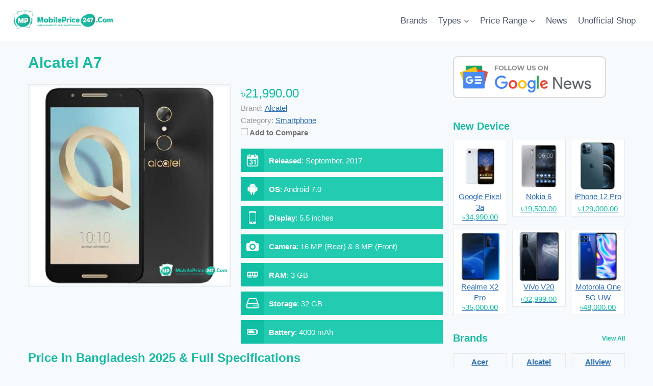

--- FILE ---
content_type: text/html; charset=UTF-8
request_url: https://mobileprice247.com/product/alcatel-a7/
body_size: 17104
content:
<!doctype html>
<html lang="en-US" class="no-js" itemtype="https://schema.org/Blog" itemscope>
<head>
	<meta charset="UTF-8">
	<meta name="viewport" content="width=device-width, initial-scale=1, minimum-scale=1">
	<meta name='robots' content='index, follow, max-image-preview:large, max-snippet:-1, max-video-preview:-1' />
	<style>img:is([sizes="auto" i], [sizes^="auto," i]) { contain-intrinsic-size: 3000px 1500px }</style>
	
	<!-- This site is optimized with the Yoast SEO Premium plugin v26.2 (Yoast SEO v26.2) - https://yoast.com/wordpress/plugins/seo/ -->
	<title>Alcatel A7 Price In Bangladesh 2026, Specs &amp; Review - MobilePrice247.Com</title>
	<meta name="description" content="Alcatel A7 Price in Bangladesh 2026. Alcatel A7 Full Specifications With Feature, RAM, ROM, Display, Camera, Battery, Reviews, Official &amp; Unofficial BD Price." />
	<link rel="canonical" href="https://mobileprice247.com/product/alcatel-a7/" />
	<meta property="og:locale" content="en_US" />
	<meta property="og:type" content="article" />
	<meta property="og:title" content="Alcatel A7 Price in Bangladesh 2026 &amp; Full Specifications" />
	<meta property="og:description" content="Alcatel A7 Price in Bangladesh 2026. Alcatel A7 Full Specifications With Feature, RAM, ROM, Display, Camera, Battery, Reviews, Official &amp; Unofficial BD Price." />
	<meta property="og:url" content="https://mobileprice247.com/product/alcatel-a7/" />
	<meta property="og:site_name" content="MobilePrice247.Com" />
	<meta property="article:publisher" content="https://www.facebook.com/247mobileprice/" />
	<meta property="og:image" content="https://mobileprice247.com/wp-content/uploads/2023/12/Alcatel-A7-price-in-Bangladesh.png?v=1703143403" />
	<meta property="og:image:width" content="600" />
	<meta property="og:image:height" content="600" />
	<meta property="og:image:type" content="image/png" />
	<meta name="twitter:card" content="summary_large_image" />
	<script type="application/ld+json" class="yoast-schema-graph">{"@context":"https://schema.org","@graph":[{"@type":"NewsArticle","@id":"https://mobileprice247.com/product/alcatel-a7/#article","isPartOf":{"@id":"https://mobileprice247.com/product/alcatel-a7/"},"author":{"name":"Saraban Tohora","@id":"https://mobileprice247.com/#/schema/person/82a7a72a75911058a82cdc93e41547b6"},"headline":"Alcatel A7","datePublished":"2025-09-22T22:04:16+00:00","mainEntityOfPage":{"@id":"https://mobileprice247.com/product/alcatel-a7/"},"wordCount":71,"commentCount":0,"publisher":{"@id":"https://mobileprice247.com/#organization"},"image":{"@id":"https://mobileprice247.com/product/alcatel-a7/#primaryimage"},"thumbnailUrl":"https://mobileprice247.com/wp-content/uploads/2023/12/Alcatel-A7-price-in-Bangladesh.png?v=1703143403","inLanguage":"en-US","potentialAction":[{"@type":"CommentAction","name":"Comment","target":["https://mobileprice247.com/product/alcatel-a7/#respond"]}],"copyrightYear":"2025","copyrightHolder":{"@id":"https://mobileprice247.com/#organization"}},{"@type":"WebPage","@id":"https://mobileprice247.com/product/alcatel-a7/","url":"https://mobileprice247.com/product/alcatel-a7/","name":"Alcatel A7 Price In Bangladesh 2026, Specs & Review - MobilePrice247.Com","isPartOf":{"@id":"https://mobileprice247.com/#website"},"primaryImageOfPage":{"@id":"https://mobileprice247.com/product/alcatel-a7/#primaryimage"},"image":{"@id":"https://mobileprice247.com/product/alcatel-a7/#primaryimage"},"thumbnailUrl":"https://mobileprice247.com/wp-content/uploads/2023/12/Alcatel-A7-price-in-Bangladesh.png?v=1703143403","datePublished":"2025-09-22T22:04:16+00:00","description":"Alcatel A7 Price in Bangladesh 2026. Alcatel A7 Full Specifications With Feature, RAM, ROM, Display, Camera, Battery, Reviews, Official & Unofficial BD Price.","breadcrumb":{"@id":"https://mobileprice247.com/product/alcatel-a7/#breadcrumb"},"inLanguage":"en-US","potentialAction":[{"@type":"ReadAction","target":["https://mobileprice247.com/product/alcatel-a7/"]}]},{"@type":"ImageObject","inLanguage":"en-US","@id":"https://mobileprice247.com/product/alcatel-a7/#primaryimage","url":"https://mobileprice247.com/wp-content/uploads/2023/12/Alcatel-A7-price-in-Bangladesh.png?v=1703143403","contentUrl":"https://mobileprice247.com/wp-content/uploads/2023/12/Alcatel-A7-price-in-Bangladesh.png?v=1703143403","width":600,"height":600,"caption":"Alcatel A7 price in Bangladesh"},{"@type":"BreadcrumbList","@id":"https://mobileprice247.com/product/alcatel-a7/#breadcrumb","itemListElement":[{"@type":"ListItem","position":1,"name":"Home","item":"https://mobileprice247.com/"},{"@type":"ListItem","position":2,"name":"APS Products","item":"https://mobileprice247.com/product/"},{"@type":"ListItem","position":3,"name":"Alcatel","item":"https://mobileprice247.com/brand/alcatel/"},{"@type":"ListItem","position":4,"name":"Alcatel A7"}]},{"@type":"WebSite","@id":"https://mobileprice247.com/#website","url":"https://mobileprice247.com/","name":"MobilePrice247.Com","description":"Mobile Phone Price In Bangladesh 2025 &amp; Specifications","publisher":{"@id":"https://mobileprice247.com/#organization"},"alternateName":"Mobile Price 247","potentialAction":[{"@type":"SearchAction","target":{"@type":"EntryPoint","urlTemplate":"https://mobileprice247.com/?s={search_term_string}"},"query-input":{"@type":"PropertyValueSpecification","valueRequired":true,"valueName":"search_term_string"}}],"inLanguage":"en-US"},{"@type":"Organization","@id":"https://mobileprice247.com/#organization","name":"MobilePrice247.Com","alternateName":"Mobile Price 247","url":"https://mobileprice247.com/","logo":{"@type":"ImageObject","inLanguage":"en-US","@id":"https://mobileprice247.com/#/schema/logo/image/","url":"https://mobileprice247.com/wp-content/uploads/2023/09/cropped-MobilePrice247.jpg","contentUrl":"https://mobileprice247.com/wp-content/uploads/2023/09/cropped-MobilePrice247.jpg","width":1178,"height":263,"caption":"MobilePrice247.Com"},"image":{"@id":"https://mobileprice247.com/#/schema/logo/image/"},"sameAs":["https://www.facebook.com/247mobileprice/"],"publishingPrinciples":"https://mobileprice247.com/disclaimer/","ownershipFundingInfo":"https://mobileprice247.com/contact/","actionableFeedbackPolicy":"https://mobileprice247.com/contact/"},{"@type":"Person","@id":"https://mobileprice247.com/#/schema/person/82a7a72a75911058a82cdc93e41547b6","name":"Saraban Tohora","image":{"@type":"ImageObject","inLanguage":"en-US","@id":"https://mobileprice247.com/#/schema/person/image/","url":"https://mobileprice247.com/wp-content/uploads/2023/12/364549247_1520006502181274_6528245003862036213_n-removebg-preview2-150x150.png?v=1702538168","contentUrl":"https://mobileprice247.com/wp-content/uploads/2023/12/364549247_1520006502181274_6528245003862036213_n-removebg-preview2-150x150.png?v=1702538168","caption":"Saraban Tohora"},"sameAs":["https://mobileprice247.com/author/sarabantohora/","https://www.facebook.com/tota.pakhi.9212","https://x.com/https://twitter.com/sarabantohora58"],"url":"https://mobileprice247.com/author/sarabantohora/"}]}</script>
	<!-- / Yoast SEO Premium plugin. -->


<link rel="alternate" type="application/rss+xml" title="MobilePrice247.Com &raquo; Feed" href="https://mobileprice247.com/feed/" />
<link rel="alternate" type="application/rss+xml" title="MobilePrice247.Com &raquo; Comments Feed" href="https://mobileprice247.com/comments/feed/" />
			<script>document.documentElement.classList.remove( 'no-js' );</script>
			<link rel="alternate" type="application/rss+xml" title="MobilePrice247.Com &raquo; Alcatel A7 Comments Feed" href="https://mobileprice247.com/product/alcatel-a7/feed/" />
<link rel='stylesheet' id='wp-block-library-css' href='https://mobileprice247.com/wp-includes/css/dist/block-library/style.min.css?ver=6.8.3' media='all' />
<style id='classic-theme-styles-inline-css'>
/*! This file is auto-generated */
.wp-block-button__link{color:#fff;background-color:#32373c;border-radius:9999px;box-shadow:none;text-decoration:none;padding:calc(.667em + 2px) calc(1.333em + 2px);font-size:1.125em}.wp-block-file__button{background:#32373c;color:#fff;text-decoration:none}
</style>
<style id='global-styles-inline-css'>
:root{--wp--preset--aspect-ratio--square: 1;--wp--preset--aspect-ratio--4-3: 4/3;--wp--preset--aspect-ratio--3-4: 3/4;--wp--preset--aspect-ratio--3-2: 3/2;--wp--preset--aspect-ratio--2-3: 2/3;--wp--preset--aspect-ratio--16-9: 16/9;--wp--preset--aspect-ratio--9-16: 9/16;--wp--preset--color--black: #000000;--wp--preset--color--cyan-bluish-gray: #abb8c3;--wp--preset--color--white: #ffffff;--wp--preset--color--pale-pink: #f78da7;--wp--preset--color--vivid-red: #cf2e2e;--wp--preset--color--luminous-vivid-orange: #ff6900;--wp--preset--color--luminous-vivid-amber: #fcb900;--wp--preset--color--light-green-cyan: #7bdcb5;--wp--preset--color--vivid-green-cyan: #00d084;--wp--preset--color--pale-cyan-blue: #8ed1fc;--wp--preset--color--vivid-cyan-blue: #0693e3;--wp--preset--color--vivid-purple: #9b51e0;--wp--preset--color--theme-palette-1: var(--global-palette1);--wp--preset--color--theme-palette-2: var(--global-palette2);--wp--preset--color--theme-palette-3: var(--global-palette3);--wp--preset--color--theme-palette-4: var(--global-palette4);--wp--preset--color--theme-palette-5: var(--global-palette5);--wp--preset--color--theme-palette-6: var(--global-palette6);--wp--preset--color--theme-palette-7: var(--global-palette7);--wp--preset--color--theme-palette-8: var(--global-palette8);--wp--preset--color--theme-palette-9: var(--global-palette9);--wp--preset--gradient--vivid-cyan-blue-to-vivid-purple: linear-gradient(135deg,rgba(6,147,227,1) 0%,rgb(155,81,224) 100%);--wp--preset--gradient--light-green-cyan-to-vivid-green-cyan: linear-gradient(135deg,rgb(122,220,180) 0%,rgb(0,208,130) 100%);--wp--preset--gradient--luminous-vivid-amber-to-luminous-vivid-orange: linear-gradient(135deg,rgba(252,185,0,1) 0%,rgba(255,105,0,1) 100%);--wp--preset--gradient--luminous-vivid-orange-to-vivid-red: linear-gradient(135deg,rgba(255,105,0,1) 0%,rgb(207,46,46) 100%);--wp--preset--gradient--very-light-gray-to-cyan-bluish-gray: linear-gradient(135deg,rgb(238,238,238) 0%,rgb(169,184,195) 100%);--wp--preset--gradient--cool-to-warm-spectrum: linear-gradient(135deg,rgb(74,234,220) 0%,rgb(151,120,209) 20%,rgb(207,42,186) 40%,rgb(238,44,130) 60%,rgb(251,105,98) 80%,rgb(254,248,76) 100%);--wp--preset--gradient--blush-light-purple: linear-gradient(135deg,rgb(255,206,236) 0%,rgb(152,150,240) 100%);--wp--preset--gradient--blush-bordeaux: linear-gradient(135deg,rgb(254,205,165) 0%,rgb(254,45,45) 50%,rgb(107,0,62) 100%);--wp--preset--gradient--luminous-dusk: linear-gradient(135deg,rgb(255,203,112) 0%,rgb(199,81,192) 50%,rgb(65,88,208) 100%);--wp--preset--gradient--pale-ocean: linear-gradient(135deg,rgb(255,245,203) 0%,rgb(182,227,212) 50%,rgb(51,167,181) 100%);--wp--preset--gradient--electric-grass: linear-gradient(135deg,rgb(202,248,128) 0%,rgb(113,206,126) 100%);--wp--preset--gradient--midnight: linear-gradient(135deg,rgb(2,3,129) 0%,rgb(40,116,252) 100%);--wp--preset--font-size--small: var(--global-font-size-small);--wp--preset--font-size--medium: var(--global-font-size-medium);--wp--preset--font-size--large: var(--global-font-size-large);--wp--preset--font-size--x-large: 42px;--wp--preset--font-size--larger: var(--global-font-size-larger);--wp--preset--font-size--xxlarge: var(--global-font-size-xxlarge);--wp--preset--spacing--20: 0.44rem;--wp--preset--spacing--30: 0.67rem;--wp--preset--spacing--40: 1rem;--wp--preset--spacing--50: 1.5rem;--wp--preset--spacing--60: 2.25rem;--wp--preset--spacing--70: 3.38rem;--wp--preset--spacing--80: 5.06rem;--wp--preset--shadow--natural: 6px 6px 9px rgba(0, 0, 0, 0.2);--wp--preset--shadow--deep: 12px 12px 50px rgba(0, 0, 0, 0.4);--wp--preset--shadow--sharp: 6px 6px 0px rgba(0, 0, 0, 0.2);--wp--preset--shadow--outlined: 6px 6px 0px -3px rgba(255, 255, 255, 1), 6px 6px rgba(0, 0, 0, 1);--wp--preset--shadow--crisp: 6px 6px 0px rgba(0, 0, 0, 1);}:where(.is-layout-flex){gap: 0.5em;}:where(.is-layout-grid){gap: 0.5em;}body .is-layout-flex{display: flex;}.is-layout-flex{flex-wrap: wrap;align-items: center;}.is-layout-flex > :is(*, div){margin: 0;}body .is-layout-grid{display: grid;}.is-layout-grid > :is(*, div){margin: 0;}:where(.wp-block-columns.is-layout-flex){gap: 2em;}:where(.wp-block-columns.is-layout-grid){gap: 2em;}:where(.wp-block-post-template.is-layout-flex){gap: 1.25em;}:where(.wp-block-post-template.is-layout-grid){gap: 1.25em;}.has-black-color{color: var(--wp--preset--color--black) !important;}.has-cyan-bluish-gray-color{color: var(--wp--preset--color--cyan-bluish-gray) !important;}.has-white-color{color: var(--wp--preset--color--white) !important;}.has-pale-pink-color{color: var(--wp--preset--color--pale-pink) !important;}.has-vivid-red-color{color: var(--wp--preset--color--vivid-red) !important;}.has-luminous-vivid-orange-color{color: var(--wp--preset--color--luminous-vivid-orange) !important;}.has-luminous-vivid-amber-color{color: var(--wp--preset--color--luminous-vivid-amber) !important;}.has-light-green-cyan-color{color: var(--wp--preset--color--light-green-cyan) !important;}.has-vivid-green-cyan-color{color: var(--wp--preset--color--vivid-green-cyan) !important;}.has-pale-cyan-blue-color{color: var(--wp--preset--color--pale-cyan-blue) !important;}.has-vivid-cyan-blue-color{color: var(--wp--preset--color--vivid-cyan-blue) !important;}.has-vivid-purple-color{color: var(--wp--preset--color--vivid-purple) !important;}.has-black-background-color{background-color: var(--wp--preset--color--black) !important;}.has-cyan-bluish-gray-background-color{background-color: var(--wp--preset--color--cyan-bluish-gray) !important;}.has-white-background-color{background-color: var(--wp--preset--color--white) !important;}.has-pale-pink-background-color{background-color: var(--wp--preset--color--pale-pink) !important;}.has-vivid-red-background-color{background-color: var(--wp--preset--color--vivid-red) !important;}.has-luminous-vivid-orange-background-color{background-color: var(--wp--preset--color--luminous-vivid-orange) !important;}.has-luminous-vivid-amber-background-color{background-color: var(--wp--preset--color--luminous-vivid-amber) !important;}.has-light-green-cyan-background-color{background-color: var(--wp--preset--color--light-green-cyan) !important;}.has-vivid-green-cyan-background-color{background-color: var(--wp--preset--color--vivid-green-cyan) !important;}.has-pale-cyan-blue-background-color{background-color: var(--wp--preset--color--pale-cyan-blue) !important;}.has-vivid-cyan-blue-background-color{background-color: var(--wp--preset--color--vivid-cyan-blue) !important;}.has-vivid-purple-background-color{background-color: var(--wp--preset--color--vivid-purple) !important;}.has-black-border-color{border-color: var(--wp--preset--color--black) !important;}.has-cyan-bluish-gray-border-color{border-color: var(--wp--preset--color--cyan-bluish-gray) !important;}.has-white-border-color{border-color: var(--wp--preset--color--white) !important;}.has-pale-pink-border-color{border-color: var(--wp--preset--color--pale-pink) !important;}.has-vivid-red-border-color{border-color: var(--wp--preset--color--vivid-red) !important;}.has-luminous-vivid-orange-border-color{border-color: var(--wp--preset--color--luminous-vivid-orange) !important;}.has-luminous-vivid-amber-border-color{border-color: var(--wp--preset--color--luminous-vivid-amber) !important;}.has-light-green-cyan-border-color{border-color: var(--wp--preset--color--light-green-cyan) !important;}.has-vivid-green-cyan-border-color{border-color: var(--wp--preset--color--vivid-green-cyan) !important;}.has-pale-cyan-blue-border-color{border-color: var(--wp--preset--color--pale-cyan-blue) !important;}.has-vivid-cyan-blue-border-color{border-color: var(--wp--preset--color--vivid-cyan-blue) !important;}.has-vivid-purple-border-color{border-color: var(--wp--preset--color--vivid-purple) !important;}.has-vivid-cyan-blue-to-vivid-purple-gradient-background{background: var(--wp--preset--gradient--vivid-cyan-blue-to-vivid-purple) !important;}.has-light-green-cyan-to-vivid-green-cyan-gradient-background{background: var(--wp--preset--gradient--light-green-cyan-to-vivid-green-cyan) !important;}.has-luminous-vivid-amber-to-luminous-vivid-orange-gradient-background{background: var(--wp--preset--gradient--luminous-vivid-amber-to-luminous-vivid-orange) !important;}.has-luminous-vivid-orange-to-vivid-red-gradient-background{background: var(--wp--preset--gradient--luminous-vivid-orange-to-vivid-red) !important;}.has-very-light-gray-to-cyan-bluish-gray-gradient-background{background: var(--wp--preset--gradient--very-light-gray-to-cyan-bluish-gray) !important;}.has-cool-to-warm-spectrum-gradient-background{background: var(--wp--preset--gradient--cool-to-warm-spectrum) !important;}.has-blush-light-purple-gradient-background{background: var(--wp--preset--gradient--blush-light-purple) !important;}.has-blush-bordeaux-gradient-background{background: var(--wp--preset--gradient--blush-bordeaux) !important;}.has-luminous-dusk-gradient-background{background: var(--wp--preset--gradient--luminous-dusk) !important;}.has-pale-ocean-gradient-background{background: var(--wp--preset--gradient--pale-ocean) !important;}.has-electric-grass-gradient-background{background: var(--wp--preset--gradient--electric-grass) !important;}.has-midnight-gradient-background{background: var(--wp--preset--gradient--midnight) !important;}.has-small-font-size{font-size: var(--wp--preset--font-size--small) !important;}.has-medium-font-size{font-size: var(--wp--preset--font-size--medium) !important;}.has-large-font-size{font-size: var(--wp--preset--font-size--large) !important;}.has-x-large-font-size{font-size: var(--wp--preset--font-size--x-large) !important;}
:where(.wp-block-post-template.is-layout-flex){gap: 1.25em;}:where(.wp-block-post-template.is-layout-grid){gap: 1.25em;}
:where(.wp-block-columns.is-layout-flex){gap: 2em;}:where(.wp-block-columns.is-layout-grid){gap: 2em;}
:root :where(.wp-block-pullquote){font-size: 1.5em;line-height: 1.6;}
</style>
<link rel='stylesheet' id='kadence-slide-css' href='https://mobileprice247.com/wp-content/plugins/kadence-related-content/assets/css/slider.css?ver=1.0.12' media='all' />
<link rel='stylesheet' id='kadence_related_content-css' href='https://mobileprice247.com/wp-content/plugins/kadence-related-content/assets/css/related-content.css?ver=1.0.12' media='all' />
<link rel='stylesheet' id='kadence-global-css' href='https://mobileprice247.com/wp-content/themes/kadence/assets/css/global.min.css?ver=1.3.5' media='all' />
<style id='kadence-global-inline-css'>
/* Kadence Base CSS */
:root{--global-palette1:#2B6CB0;--global-palette2:#215387;--global-palette3:#1A202C;--global-palette4:#2D3748;--global-palette5:#4A5568;--global-palette6:#718096;--global-palette7:#EDF2F7;--global-palette8:#F7FAFC;--global-palette9:#ffffff;--global-palette9rgb:255, 255, 255;--global-palette-highlight:var(--global-palette1);--global-palette-highlight-alt:var(--global-palette2);--global-palette-highlight-alt2:var(--global-palette9);--global-palette-btn-bg:var(--global-palette1);--global-palette-btn-bg-hover:var(--global-palette2);--global-palette-btn:var(--global-palette9);--global-palette-btn-hover:var(--global-palette9);--global-body-font-family:-apple-system,BlinkMacSystemFont,"Segoe UI",Roboto,Oxygen-Sans,Ubuntu,Cantarell,"Helvetica Neue",sans-serif, "Apple Color Emoji", "Segoe UI Emoji", "Segoe UI Symbol";--global-heading-font-family:inherit;--global-primary-nav-font-family:inherit;--global-fallback-font:sans-serif;--global-display-fallback-font:sans-serif;--global-content-width:1290px;--global-content-wide-width:calc(1290px + 230px);--global-content-narrow-width:842px;--global-content-edge-padding:1.5rem;--global-content-boxed-padding:2rem;--global-calc-content-width:calc(1290px - var(--global-content-edge-padding) - var(--global-content-edge-padding) );--wp--style--global--content-size:var(--global-calc-content-width);}.wp-site-blocks{--global-vw:calc( 100vw - ( 0.5 * var(--scrollbar-offset)));}body{background:var(--global-palette8);}body, input, select, optgroup, textarea{font-weight:400;font-size:17px;line-height:1.6;font-family:var(--global-body-font-family);color:var(--global-palette4);}.content-bg, body.content-style-unboxed .site{background:var(--global-palette9);}h1,h2,h3,h4,h5,h6{font-family:var(--global-heading-font-family);}h1{font-weight:700;font-size:32px;line-height:1.5;color:var(--global-palette3);}h2{font-weight:700;font-size:28px;line-height:1.5;color:var(--global-palette3);}h3{font-weight:700;font-size:24px;line-height:1.5;color:var(--global-palette3);}h4{font-weight:700;font-size:22px;line-height:1.5;color:var(--global-palette4);}h5{font-weight:700;font-size:20px;line-height:1.5;color:var(--global-palette4);}h6{font-weight:700;font-size:18px;line-height:1.5;color:var(--global-palette5);}.entry-hero .kadence-breadcrumbs{max-width:1290px;}.site-container, .site-header-row-layout-contained, .site-footer-row-layout-contained, .entry-hero-layout-contained, .comments-area, .alignfull > .wp-block-cover__inner-container, .alignwide > .wp-block-cover__inner-container{max-width:var(--global-content-width);}.content-width-narrow .content-container.site-container, .content-width-narrow .hero-container.site-container{max-width:var(--global-content-narrow-width);}@media all and (min-width: 1520px){.wp-site-blocks .content-container  .alignwide{margin-left:-115px;margin-right:-115px;width:unset;max-width:unset;}}@media all and (min-width: 1102px){.content-width-narrow .wp-site-blocks .content-container .alignwide{margin-left:-130px;margin-right:-130px;width:unset;max-width:unset;}}.content-style-boxed .wp-site-blocks .entry-content .alignwide{margin-left:calc( -1 * var( --global-content-boxed-padding ) );margin-right:calc( -1 * var( --global-content-boxed-padding ) );}.content-area{margin-top:5rem;margin-bottom:5rem;}@media all and (max-width: 1024px){.content-area{margin-top:3rem;margin-bottom:3rem;}}@media all and (max-width: 767px){.content-area{margin-top:2rem;margin-bottom:2rem;}}@media all and (max-width: 1024px){:root{--global-content-boxed-padding:2rem;}}@media all and (max-width: 767px){:root{--global-content-boxed-padding:1.5rem;}}.entry-content-wrap{padding:2rem;}@media all and (max-width: 1024px){.entry-content-wrap{padding:2rem;}}@media all and (max-width: 767px){.entry-content-wrap{padding:1.5rem;}}.entry.single-entry{box-shadow:0px 15px 15px -10px rgba(0,0,0,0.05);}.entry.loop-entry{box-shadow:0px 15px 15px -10px rgba(0,0,0,0.05);}.loop-entry .entry-content-wrap{padding:2rem;}@media all and (max-width: 1024px){.loop-entry .entry-content-wrap{padding:2rem;}}@media all and (max-width: 767px){.loop-entry .entry-content-wrap{padding:1.5rem;}}button, .button, .wp-block-button__link, input[type="button"], input[type="reset"], input[type="submit"], .fl-button, .elementor-button-wrapper .elementor-button, .wc-block-components-checkout-place-order-button, .wc-block-cart__submit{box-shadow:0px 0px 0px -7px rgba(0,0,0,0);}button:hover, button:focus, button:active, .button:hover, .button:focus, .button:active, .wp-block-button__link:hover, .wp-block-button__link:focus, .wp-block-button__link:active, input[type="button"]:hover, input[type="button"]:focus, input[type="button"]:active, input[type="reset"]:hover, input[type="reset"]:focus, input[type="reset"]:active, input[type="submit"]:hover, input[type="submit"]:focus, input[type="submit"]:active, .elementor-button-wrapper .elementor-button:hover, .elementor-button-wrapper .elementor-button:focus, .elementor-button-wrapper .elementor-button:active, .wc-block-cart__submit:hover{box-shadow:0px 15px 25px -7px rgba(0,0,0,0.1);}.kb-button.kb-btn-global-outline.kb-btn-global-inherit{padding-top:calc(px - 2px);padding-right:calc(px - 2px);padding-bottom:calc(px - 2px);padding-left:calc(px - 2px);}@media all and (min-width: 1025px){.transparent-header .entry-hero .entry-hero-container-inner{padding-top:80px;}}@media all and (max-width: 1024px){.mobile-transparent-header .entry-hero .entry-hero-container-inner{padding-top:80px;}}@media all and (max-width: 767px){.mobile-transparent-header .entry-hero .entry-hero-container-inner{padding-top:80px;}}
/* Kadence Header CSS */
@media all and (max-width: 1024px){.mobile-transparent-header #masthead{position:absolute;left:0px;right:0px;z-index:100;}.kadence-scrollbar-fixer.mobile-transparent-header #masthead{right:var(--scrollbar-offset,0);}.mobile-transparent-header #masthead, .mobile-transparent-header .site-top-header-wrap .site-header-row-container-inner, .mobile-transparent-header .site-main-header-wrap .site-header-row-container-inner, .mobile-transparent-header .site-bottom-header-wrap .site-header-row-container-inner{background:transparent;}.site-header-row-tablet-layout-fullwidth, .site-header-row-tablet-layout-standard{padding:0px;}}@media all and (min-width: 1025px){.transparent-header #masthead{position:absolute;left:0px;right:0px;z-index:100;}.transparent-header.kadence-scrollbar-fixer #masthead{right:var(--scrollbar-offset,0);}.transparent-header #masthead, .transparent-header .site-top-header-wrap .site-header-row-container-inner, .transparent-header .site-main-header-wrap .site-header-row-container-inner, .transparent-header .site-bottom-header-wrap .site-header-row-container-inner{background:transparent;}}.site-branding a.brand img{max-width:200px;}.site-branding a.brand img.svg-logo-image{width:200px;}.site-branding{padding:0px 0px 0px 0px;}#masthead, #masthead .kadence-sticky-header.item-is-fixed:not(.item-at-start):not(.site-header-row-container):not(.site-main-header-wrap), #masthead .kadence-sticky-header.item-is-fixed:not(.item-at-start) > .site-header-row-container-inner{background:#ffffff;}.site-main-header-inner-wrap{min-height:80px;}.header-navigation[class*="header-navigation-style-underline"] .header-menu-container.primary-menu-container>ul>li>a:after{width:calc( 100% - 1.2em);}.main-navigation .primary-menu-container > ul > li.menu-item > a{padding-left:calc(1.2em / 2);padding-right:calc(1.2em / 2);padding-top:0.6em;padding-bottom:0.6em;color:var(--global-palette5);}.main-navigation .primary-menu-container > ul > li.menu-item .dropdown-nav-special-toggle{right:calc(1.2em / 2);}.main-navigation .primary-menu-container > ul > li.menu-item > a:hover{color:var(--global-palette-highlight);}.main-navigation .primary-menu-container > ul > li.menu-item.current-menu-item > a{color:var(--global-palette3);}.header-navigation .header-menu-container ul ul.sub-menu, .header-navigation .header-menu-container ul ul.submenu{background:var(--global-palette3);box-shadow:0px 2px 13px 0px rgba(0,0,0,0.1);}.header-navigation .header-menu-container ul ul li.menu-item, .header-menu-container ul.menu > li.kadence-menu-mega-enabled > ul > li.menu-item > a{border-bottom:1px solid rgba(255,255,255,0.1);}.header-navigation .header-menu-container ul ul li.menu-item > a{width:200px;padding-top:1em;padding-bottom:1em;color:var(--global-palette8);font-size:12px;}.header-navigation .header-menu-container ul ul li.menu-item > a:hover{color:var(--global-palette9);background:var(--global-palette4);}.header-navigation .header-menu-container ul ul li.menu-item.current-menu-item > a{color:var(--global-palette9);background:var(--global-palette4);}.mobile-toggle-open-container .menu-toggle-open, .mobile-toggle-open-container .menu-toggle-open:focus{color:var(--global-palette5);padding:0.4em 0.6em 0.4em 0.6em;font-size:14px;}.mobile-toggle-open-container .menu-toggle-open.menu-toggle-style-bordered{border:1px solid currentColor;}.mobile-toggle-open-container .menu-toggle-open .menu-toggle-icon{font-size:20px;}.mobile-toggle-open-container .menu-toggle-open:hover, .mobile-toggle-open-container .menu-toggle-open:focus-visible{color:var(--global-palette-highlight);}.mobile-navigation ul li{font-size:14px;}.mobile-navigation ul li a{padding-top:1em;padding-bottom:1em;}.mobile-navigation ul li > a, .mobile-navigation ul li.menu-item-has-children > .drawer-nav-drop-wrap{color:var(--global-palette8);}.mobile-navigation ul li.current-menu-item > a, .mobile-navigation ul li.current-menu-item.menu-item-has-children > .drawer-nav-drop-wrap{color:var(--global-palette-highlight);}.mobile-navigation ul li.menu-item-has-children .drawer-nav-drop-wrap, .mobile-navigation ul li:not(.menu-item-has-children) a{border-bottom:1px solid rgba(255,255,255,0.1);}.mobile-navigation:not(.drawer-navigation-parent-toggle-true) ul li.menu-item-has-children .drawer-nav-drop-wrap button{border-left:1px solid rgba(255,255,255,0.1);}#mobile-drawer .drawer-header .drawer-toggle{padding:0.6em 0.15em 0.6em 0.15em;font-size:24px;}
/* Kadence Footer CSS */
.site-top-footer-inner-wrap{padding-top:30px;padding-bottom:30px;grid-column-gap:30px;grid-row-gap:30px;}.site-top-footer-inner-wrap .widget{margin-bottom:30px;}.site-top-footer-inner-wrap .site-footer-section:not(:last-child):after{right:calc(-30px / 2);}.site-bottom-footer-inner-wrap{padding-top:30px;padding-bottom:30px;grid-column-gap:30px;}.site-bottom-footer-inner-wrap .widget{margin-bottom:30px;}.site-bottom-footer-inner-wrap .site-footer-section:not(:last-child):after{right:calc(-30px / 2);}#colophon .footer-navigation .footer-menu-container > ul > li > a{padding-left:calc(1.2em / 2);padding-right:calc(1.2em / 2);padding-top:calc(0.6em / 2);padding-bottom:calc(0.6em / 2);color:var(--global-palette5);}#colophon .footer-navigation .footer-menu-container > ul li a:hover{color:var(--global-palette-highlight);}#colophon .footer-navigation .footer-menu-container > ul li.current-menu-item > a{color:var(--global-palette3);}
</style>
<link rel='stylesheet' id='kadence-header-css' href='https://mobileprice247.com/wp-content/themes/kadence/assets/css/header.min.css?ver=1.3.5' media='all' />
<link rel='stylesheet' id='kadence-content-css' href='https://mobileprice247.com/wp-content/themes/kadence/assets/css/content.min.css?ver=1.3.5' media='all' />
<link rel='stylesheet' id='kadence-related-posts-css' href='https://mobileprice247.com/wp-content/themes/kadence/assets/css/related-posts.min.css?ver=1.3.5' media='all' />
<link rel='stylesheet' id='kad-splide-css' href='https://mobileprice247.com/wp-content/themes/kadence/assets/css/kadence-splide.min.css?ver=1.3.5' media='all' />
<link rel='stylesheet' id='kadence-footer-css' href='https://mobileprice247.com/wp-content/themes/kadence/assets/css/footer.min.css?ver=1.3.5' media='all' />
<link rel='stylesheet' id='aps-styles-css' href='https://mobileprice247.com/wp-content/plugins/aps-products/css/aps-styles.css?ver=15' media='all' />
<style id='aps-styles-inline-css'>
/* Define the CSS variables */ 
:root { 
--aps-skin-color-1:#10bfa4;
--aps-skin-color-2:#23cbb1;
--aps-skin-color-3:#8ce7d9;
--aps-headings-color:#19baa2;
--aps-text-color:#727374;
--aps-border-color:#e8e9ea;
--aps-h1-font:30px; --aps-h2-font:24px; --aps-h3-font:20px; --aps-h4-font:18px; --aps-big-text:16px; --aps-med-text:15px; --aps-small-text:14px;
--aps-skin-border:1px solid #e8e9ea; --aps-skin-box-shadow:none;
} 

</style>
<link rel='stylesheet' id='imageviewer-css' href='https://mobileprice247.com/wp-content/plugins/aps-products/css/imageviewer.css?ver=3.2' media='all' />
<link rel='stylesheet' id='nivo-lightbox-css' href='https://mobileprice247.com/wp-content/plugins/aps-products/css/nivo-lightbox.css?ver=3.2' media='all' />
<link rel='stylesheet' id='owl-carousel-css' href='https://mobileprice247.com/wp-content/plugins/aps-products/css/owl-carousel.css?ver=3.2' media='all' />
<script src="https://mobileprice247.com/wp-includes/js/jquery/jquery.min.js?ver=3.7.1" id="jquery-core-js"></script>
<script src="https://mobileprice247.com/wp-includes/js/jquery/jquery-migrate.min.js?ver=3.4.1" id="jquery-migrate-js"></script>
<script src="https://mobileprice247.com/wp-content/plugins/aps-products/js/imageviewer.min.js?ver=3.2" id="imageviewer-js"></script>
<script src="https://mobileprice247.com/wp-content/plugins/aps-products/js/nivo-lightbox.min.js?ver=3.2" id="nivo-lightbox-js"></script>
<script src="https://mobileprice247.com/wp-content/plugins/aps-products/js/owl.carousel.min.js?ver=3.2" id="owl-carousel-js"></script>
<script id="aps-main-script-js-extra">
var aps_vars = {"ajaxurl":"https:\/\/mobileprice247.com\/wp-admin\/admin-ajax.php","comp_link":"https:\/\/mobileprice247.com\/compare\/","comp_max":"2","comp_cn":"aps_comp_75150049","show_panel":"1","comp_add":"Add to Compare","comp_rem":"Remove from Compare"};
</script>
<script src="https://mobileprice247.com/wp-content/plugins/aps-products/js/aps-main-script-min.js?ver=15" id="aps-main-script-js"></script>
<link rel="icon" href="https://mobileprice247.com/wp-content/uploads/2023/03/cropped-MobilePrice247-White-Favicon-32x32.png" sizes="32x32" />
<link rel="icon" href="https://mobileprice247.com/wp-content/uploads/2023/03/cropped-MobilePrice247-White-Favicon-192x192.png" sizes="192x192" />
<link rel="apple-touch-icon" href="https://mobileprice247.com/wp-content/uploads/2023/03/cropped-MobilePrice247-White-Favicon-180x180.png" />
<meta name="msapplication-TileImage" content="https://mobileprice247.com/wp-content/uploads/2023/03/cropped-MobilePrice247-White-Favicon-270x270.png" />
</head>

<body class="wp-singular aps-products-template-default single single-aps-products postid-8513 wp-custom-logo wp-embed-responsive wp-theme-kadence footer-on-bottom hide-focus-outline link-style-standard content-title-style-normal content-width-normal content-style-boxed content-vertical-padding-show non-transparent-header mobile-non-transparent-header">
<div id="wrapper" class="site wp-site-blocks">
			<a class="skip-link screen-reader-text scroll-ignore" href="#main">Skip to content</a>
		<header id="masthead" class="site-header" role="banner" itemtype="https://schema.org/WPHeader" itemscope>
	<div id="main-header" class="site-header-wrap">
		<div class="site-header-inner-wrap">
			<div class="site-header-upper-wrap">
				<div class="site-header-upper-inner-wrap">
					<div class="site-main-header-wrap site-header-row-container site-header-focus-item site-header-row-layout-standard" data-section="kadence_customizer_header_main">
	<div class="site-header-row-container-inner">
				<div class="site-container">
			<div class="site-main-header-inner-wrap site-header-row site-header-row-has-sides site-header-row-no-center">
									<div class="site-header-main-section-left site-header-section site-header-section-left">
						<div class="site-header-item site-header-focus-item" data-section="title_tagline">
	<div class="site-branding branding-layout-standard site-brand-logo-only"><a class="brand has-logo-image" href="https://mobileprice247.com/" rel="home"><img width="1178" height="263" src="https://mobileprice247.com/wp-content/uploads/2023/09/cropped-MobilePrice247.jpg" class="custom-logo" alt="Mobile Price 247" decoding="async" fetchpriority="high" srcset="https://mobileprice247.com/wp-content/uploads/2023/09/cropped-MobilePrice247.jpg 1178w, https://mobileprice247.com/wp-content/uploads/2023/09/cropped-MobilePrice247-300x67.jpg 300w, https://mobileprice247.com/wp-content/uploads/2023/09/cropped-MobilePrice247-1024x229.jpg 1024w, https://mobileprice247.com/wp-content/uploads/2023/09/cropped-MobilePrice247-768x171.jpg 768w" sizes="(max-width: 1178px) 100vw, 1178px" /></a></div></div><!-- data-section="title_tagline" -->
					</div>
																	<div class="site-header-main-section-right site-header-section site-header-section-right">
						<div class="site-header-item site-header-focus-item site-header-item-main-navigation header-navigation-layout-stretch-false header-navigation-layout-fill-stretch-false" data-section="kadence_customizer_primary_navigation">
		<nav id="site-navigation" class="main-navigation header-navigation hover-to-open nav--toggle-sub header-navigation-style-standard header-navigation-dropdown-animation-none" role="navigation" aria-label="Primary">
			<div class="primary-menu-container header-menu-container">
	<ul id="primary-menu" class="menu"><li id="menu-item-54" class="menu-item menu-item-type-post_type menu-item-object-page menu-item-54"><a href="https://mobileprice247.com/brands/">Brands</a></li>
<li id="menu-item-677" class="menu-item menu-item-type-custom menu-item-object-custom menu-item-has-children menu-item-677"><a href="https://mobileprice247.com/types/"><span class="nav-drop-title-wrap">Types<span class="dropdown-nav-toggle"><span class="kadence-svg-iconset svg-baseline"><svg aria-hidden="true" class="kadence-svg-icon kadence-arrow-down-svg" fill="currentColor" version="1.1" xmlns="http://www.w3.org/2000/svg" width="24" height="24" viewBox="0 0 24 24"><title>Expand</title><path d="M5.293 9.707l6 6c0.391 0.391 1.024 0.391 1.414 0l6-6c0.391-0.391 0.391-1.024 0-1.414s-1.024-0.391-1.414 0l-5.293 5.293-5.293-5.293c-0.391-0.391-1.024-0.391-1.414 0s-0.391 1.024 0 1.414z"></path>
				</svg></span></span></span></a>
<ul class="sub-menu">
	<li id="menu-item-678" class="menu-item menu-item-type-custom menu-item-object-custom menu-item-678"><a href="https://mobileprice247.com/category/smartphone/">Smartphones</a></li>
	<li id="menu-item-679" class="menu-item menu-item-type-custom menu-item-object-custom menu-item-679"><a href="https://mobileprice247.com/category/tablets/">Tablets</a></li>
	<li id="menu-item-680" class="menu-item menu-item-type-custom menu-item-object-custom menu-item-680"><a href="https://mobileprice247.com/category/smartwatches/">Smartwatches</a></li>
	<li id="menu-item-681" class="menu-item menu-item-type-custom menu-item-object-custom menu-item-681"><a href="https://mobileprice247.com/category/feature-phones/">Feature Phones</a></li>
</ul>
</li>
<li id="menu-item-698" class="menu-item menu-item-type-post_type menu-item-object-page menu-item-has-children menu-item-698"><a href="https://mobileprice247.com/price-range/"><span class="nav-drop-title-wrap">Price Range<span class="dropdown-nav-toggle"><span class="kadence-svg-iconset svg-baseline"><svg aria-hidden="true" class="kadence-svg-icon kadence-arrow-down-svg" fill="currentColor" version="1.1" xmlns="http://www.w3.org/2000/svg" width="24" height="24" viewBox="0 0 24 24"><title>Expand</title><path d="M5.293 9.707l6 6c0.391 0.391 1.024 0.391 1.414 0l6-6c0.391-0.391 0.391-1.024 0-1.414s-1.024-0.391-1.414 0l-5.293 5.293-5.293-5.293c-0.391-0.391-1.024-0.391-1.414 0s-0.391 1.024 0 1.414z"></path>
				</svg></span></span></span></a>
<ul class="sub-menu">
	<li id="menu-item-699" class="menu-item menu-item-type-custom menu-item-object-custom menu-item-699"><a href="https://mobileprice247.com/?filters=price-range.mobile-price-under-5000-tk">Under 5,000 Tk</a></li>
	<li id="menu-item-700" class="menu-item menu-item-type-custom menu-item-object-custom menu-item-700"><a href="https://mobileprice247.com/?filters=price-range.5001-10000-tk">5,001 – 10,000 Tk</a></li>
	<li id="menu-item-701" class="menu-item menu-item-type-custom menu-item-object-custom menu-item-701"><a href="https://mobileprice247.com/?filters=price-range.10001-15000-tk">10,001 – 15,000 Tk</a></li>
	<li id="menu-item-702" class="menu-item menu-item-type-custom menu-item-object-custom menu-item-702"><a href="https://mobileprice247.com/?filters=price-range.15001-20000-tk">15,0001 – 20,000 Tk</a></li>
	<li id="menu-item-703" class="menu-item menu-item-type-custom menu-item-object-custom menu-item-703"><a href="https://mobileprice247.com/?filters=price-range.20001-30000-tk">20,001- 30,000 Tk</a></li>
	<li id="menu-item-704" class="menu-item menu-item-type-custom menu-item-object-custom menu-item-704"><a href="https://mobileprice247.com/?filters=price-range.30001-40000-tk">30,001 – 40,000 Tk</a></li>
	<li id="menu-item-705" class="menu-item menu-item-type-custom menu-item-object-custom menu-item-705"><a href="https://mobileprice247.com/?filters=price-range.40001-50000-tk">40,001 – 50,000 Tk</a></li>
	<li id="menu-item-706" class="menu-item menu-item-type-custom menu-item-object-custom menu-item-706"><a href="https://mobileprice247.com/?filters=price-range.50001-60000-tk">50,001- 60,000 Tk</a></li>
	<li id="menu-item-707" class="menu-item menu-item-type-custom menu-item-object-custom menu-item-707"><a href="https://mobileprice247.com/?filters=price-range.60001-70000-tk">60,001-70,000 Tk</a></li>
	<li id="menu-item-708" class="menu-item menu-item-type-custom menu-item-object-custom menu-item-708"><a href="https://mobileprice247.com/?filters=price-range.70001-80000-tk">70,001-80,000 Tk</a></li>
	<li id="menu-item-709" class="menu-item menu-item-type-custom menu-item-object-custom menu-item-709"><a href="https://mobileprice247.com/?filters=price-range.80001-90000-tk">80,001-90,000 Tk</a></li>
	<li id="menu-item-710" class="menu-item menu-item-type-custom menu-item-object-custom menu-item-710"><a href="https://mobileprice247.com/?filters=price-range.90001-100000-tk">90,001-1,00,000 Tk</a></li>
	<li id="menu-item-711" class="menu-item menu-item-type-custom menu-item-object-custom menu-item-711"><a href="https://mobileprice247.com/?filters=price-range.above-100000">Above 1,00,000 Tk</a></li>
</ul>
</li>
<li id="menu-item-3504" class="menu-item menu-item-type-taxonomy menu-item-object-category menu-item-3504"><a href="https://mobileprice247.com/blog/news/">News</a></li>
<li id="menu-item-3505" class="menu-item menu-item-type-taxonomy menu-item-object-category menu-item-3505"><a href="https://mobileprice247.com/blog/unofficial-shop/">Unofficial Shop</a></li>
</ul>		</div>
	</nav><!-- #site-navigation -->
	</div><!-- data-section="primary_navigation" -->
					</div>
							</div>
		</div>
	</div>
</div>
				</div>
			</div>
					</div>
	</div>
	
<div id="mobile-header" class="site-mobile-header-wrap">
	<div class="site-header-inner-wrap">
		<div class="site-header-upper-wrap">
			<div class="site-header-upper-inner-wrap">
			<div class="site-main-header-wrap site-header-focus-item site-header-row-layout-standard site-header-row-tablet-layout-default site-header-row-mobile-layout-default ">
	<div class="site-header-row-container-inner">
		<div class="site-container">
			<div class="site-main-header-inner-wrap site-header-row site-header-row-has-sides site-header-row-no-center">
									<div class="site-header-main-section-left site-header-section site-header-section-left">
						<div class="site-header-item site-header-focus-item" data-section="title_tagline">
	<div class="site-branding mobile-site-branding branding-layout-standard branding-tablet-layout-inherit site-brand-logo-only branding-mobile-layout-inherit"><a class="brand has-logo-image" href="https://mobileprice247.com/" rel="home"><img width="1178" height="263" src="https://mobileprice247.com/wp-content/uploads/2023/09/cropped-MobilePrice247.jpg" class="custom-logo" alt="Mobile Price 247" decoding="async" srcset="https://mobileprice247.com/wp-content/uploads/2023/09/cropped-MobilePrice247.jpg 1178w, https://mobileprice247.com/wp-content/uploads/2023/09/cropped-MobilePrice247-300x67.jpg 300w, https://mobileprice247.com/wp-content/uploads/2023/09/cropped-MobilePrice247-1024x229.jpg 1024w, https://mobileprice247.com/wp-content/uploads/2023/09/cropped-MobilePrice247-768x171.jpg 768w" sizes="(max-width: 1178px) 100vw, 1178px" /></a></div></div><!-- data-section="title_tagline" -->
					</div>
																	<div class="site-header-main-section-right site-header-section site-header-section-right">
						<div class="site-header-item site-header-focus-item site-header-item-navgation-popup-toggle" data-section="kadence_customizer_mobile_trigger">
		<div class="mobile-toggle-open-container">
						<button id="mobile-toggle" class="menu-toggle-open drawer-toggle menu-toggle-style-default" aria-label="Open menu" data-toggle-target="#mobile-drawer" data-toggle-body-class="showing-popup-drawer-from-right" aria-expanded="false" data-set-focus=".menu-toggle-close"
					>
						<span class="menu-toggle-icon"><span class="kadence-svg-iconset"><svg aria-hidden="true" class="kadence-svg-icon kadence-menu-svg" fill="currentColor" version="1.1" xmlns="http://www.w3.org/2000/svg" width="24" height="24" viewBox="0 0 24 24"><title>Toggle Menu</title><path d="M3 13h18c0.552 0 1-0.448 1-1s-0.448-1-1-1h-18c-0.552 0-1 0.448-1 1s0.448 1 1 1zM3 7h18c0.552 0 1-0.448 1-1s-0.448-1-1-1h-18c-0.552 0-1 0.448-1 1s0.448 1 1 1zM3 19h18c0.552 0 1-0.448 1-1s-0.448-1-1-1h-18c-0.552 0-1 0.448-1 1s0.448 1 1 1z"></path>
				</svg></span></span>
		</button>
	</div>
	</div><!-- data-section="mobile_trigger" -->
					</div>
							</div>
		</div>
	</div>
</div>
			</div>
		</div>
			</div>
</div>
</header><!-- #masthead -->

	<main id="inner-wrap" class="wrap kt-clear" role="main">
		
	<div class="aps-container">
		<div class="aps-row clearfix">
			<div class="aps-content aps-content-left">
										
						<div class="aps-single-product" itemtype="https://schema.org/Product" itemscope>
														
							<h1 class="aps-main-title"  itemprop="name">Alcatel A7</h1>
							
														
							<div class="aps-row">
								<div class="aps-product-pic">
	<div class="aps-main-image aps-main-img-zoom">
		<img class="aps-image-zoom" itemprop="image" src="https://mobileprice247.com/wp-content/uploads/2023/12/Alcatel-A7-price-in-Bangladesh.png?v=1703143403" width="600" height="600" alt="Alcatel A7" data-src="https://mobileprice247.com/wp-content/uploads/2023/12/Alcatel-A7-price-in-Bangladesh.png?v=1703143403" />
		<span class="aps-image-lens"></span>		<div class="aps-img-loader"><span class="aps-loader"></span></div>
	</div>
	</div>
<div class="aps-main-features">
		<div class="aps-product-meta">
				<span class="aps-product-price" itemprop="offers" itemtype="https://schema.org/Offer" itemscope>
			<span class="aps-price-value">&#2547;21,990.00</span>
			
			<meta itemprop="priceCurrency" content="BDT" />
			<meta itemprop="price" content="21990" />
			<meta itemprop="url" content="https://mobileprice247.com/product/alcatel-a7/" />
							<meta itemprop="priceValidUntil" content="2027-01-21" />
						<link itemprop="availability" href="https://schema.org/Discontinued" />
		</span>
		<br />
				
		<meta itemprop="mpn" content="" />
					<span class="aps-product-brand"><span class="aps-product-term"> Brand: </span> <a href="https://mobileprice247.com/brand/alcatel/" itemprop="brand" itemtype="https://schema.org/Brand" itemscope><span itemprop="name">Alcatel</span></a></span><br />
					<span class="aps-product-cat"><span class="aps-product-term"> Category: </span> <a href="https://mobileprice247.com/category/smartphone/">Smartphone</a></span><br />
				<label class="aps-compare-btn" data-title="Alcatel A7">
			<input type="checkbox" class="aps-compare-cb" name="compare-id" data-ctd="65" value="8513" />
			<span class="aps-compare-stat"><i class="aps-icon-check"></i></span>
			<span class="aps-compare-txt">Add to Compare</span>
		</label>
			</div>
	<div class="clear"></div>
	
				<ul class="aps-features-list">
									<li>
													<div class="aps-feature-anim">
								<span class="aps-list-icon aps-icon-calendar"></span>
								<div class="aps-feature-info">
									<strong>Released</strong>: <span>September, 2017</span>
								</div>
							</div>
											</li>
									<li>
													<div class="aps-feature-anim">
								<span class="aps-list-icon aps-icon-android"></span>
								<div class="aps-feature-info">
									<strong>OS</strong>: <span>Android 7.0</span>
								</div>
							</div>
											</li>
									<li>
													<div class="aps-feature-anim">
								<span class="aps-list-icon aps-icon-mobile"></span>
								<div class="aps-feature-info">
									<strong>Display</strong>: <span>5.5 inches</span>
								</div>
							</div>
											</li>
									<li>
													<div class="aps-feature-anim">
								<span class="aps-list-icon aps-icon-camera"></span>
								<div class="aps-feature-info">
									<strong>Camera</strong>: <span>16 MP (Rear) &amp; 8 MP (Front)</span>
								</div>
							</div>
											</li>
									<li>
													<div class="aps-feature-anim">
								<span class="aps-list-icon aps-icon-ram"></span>
								<div class="aps-feature-info">
									<strong>RAM</strong>: <span>3 GB</span>
								</div>
							</div>
											</li>
									<li>
													<div class="aps-feature-anim">
								<span class="aps-list-icon aps-icon-hdd"></span>
								<div class="aps-feature-info">
									<strong>Storage</strong>: <span>32 GB</span>
								</div>
							</div>
											</li>
									<li>
													<div class="aps-feature-anim">
								<span class="aps-list-icon aps-icon-battery"></span>
								<div class="aps-feature-info">
									<strong>Battery</strong>: <span>4000 mAh</span>
								</div>
							</div>
											</li>
							</ul>
			<div class="clear"></div>
</div>							</div>
							
															
								<div class="aps-tab-container">
																				<div id="aps-specs" class="aps-tab-content aps-flat-content">
																									
													<div class="aps-column">
														<h2 class="aps-tab-title">Price in Bangladesh 2025 &amp; Full Specifications</h2>
																<div class="aps-group">
			<h3 class="aps-group-title">Basic Info <span class="alignright aps-icon-mobile"></span></h3>
			<table class="aps-specs-table" cellspacing="0" cellpadding="0">
				<tbody>
													<tr>
									<td class="aps-attr-title">
										<span class="aps-attr-co">
											<strong class="aps-term">Announced</strong> 
																					</span>
									</td>
									
									<td class="aps-attr-value">
										<span class="aps-1co">September, 2017</span>
									</td>
								</tr>
															<tr>
									<td class="aps-attr-title">
										<span class="aps-attr-co">
											<strong class="aps-term">Launch Date</strong> 
																					</span>
									</td>
									
									<td class="aps-attr-value">
										<span class="aps-1co">September, 2017</span>
									</td>
								</tr>
															<tr>
									<td class="aps-attr-title">
										<span class="aps-attr-co">
											<strong class="aps-term">Status</strong> 
																					</span>
									</td>
									
									<td class="aps-attr-value">
										<span class="aps-1co">Not Available</span>
									</td>
								</tr>
															<tr>
									<td class="aps-attr-title">
										<span class="aps-attr-co">
											<strong class="aps-term">Brand</strong> 
																					</span>
									</td>
									
									<td class="aps-attr-value">
										<span class="aps-1co">Alcatel</span>
									</td>
								</tr>
															<tr>
									<td class="aps-attr-title">
										<span class="aps-attr-co">
											<strong class="aps-term">Model</strong> 
																					</span>
									</td>
									
									<td class="aps-attr-value">
										<span class="aps-1co">A7</span>
									</td>
								</tr>
															<tr>
									<td class="aps-attr-title">
										<span class="aps-attr-co">
											<strong class="aps-term aps-tooltip">Color</strong> 
											<span class="aps-tooltip-data">
</span>										</span>
									</td>
									
									<td class="aps-attr-value">
										<span class="aps-1co">Metal Black</span>
									</td>
								</tr>
															<tr>
									<td class="aps-attr-title">
										<span class="aps-attr-co">
											<strong class="aps-term">Price In Bangladesh</strong> 
																					</span>
									</td>
									
									<td class="aps-attr-value">
										<span class="aps-1co">3 GB / 32 GB - BDT 21990</span>
									</td>
								</tr>
											</tbody>
			</table>
					</div>
				<div class="aps-group">
			<h3 class="aps-group-title">Platform <span class="alignright aps-icon-cpu"></span></h3>
			<table class="aps-specs-table" cellspacing="0" cellpadding="0">
				<tbody>
													<tr>
									<td class="aps-attr-title">
										<span class="aps-attr-co">
											<strong class="aps-term">Chipset</strong> 
																					</span>
									</td>
									
									<td class="aps-attr-value">
										<span class="aps-1co">Mediatek MT6750T (28 nm)</span>
									</td>
								</tr>
															<tr>
									<td class="aps-attr-title">
										<span class="aps-attr-co">
											<strong class="aps-term">OS</strong> 
																					</span>
									</td>
									
									<td class="aps-attr-value">
										<span class="aps-1co">Android 7.0</span>
									</td>
								</tr>
															<tr>
									<td class="aps-attr-title">
										<span class="aps-attr-co">
											<strong class="aps-term">CPU</strong> 
																					</span>
									</td>
									
									<td class="aps-attr-value">
										<span class="aps-1co">Octa-core (4x1.5 GHz Cortex-A53 & 4x1.0 GHz Cortex-A53)</span>
									</td>
								</tr>
															<tr>
									<td class="aps-attr-title">
										<span class="aps-attr-co">
											<strong class="aps-term">GPU</strong> 
																					</span>
									</td>
									
									<td class="aps-attr-value">
										<span class="aps-1co">Mali-T860MP2</span>
									</td>
								</tr>
											</tbody>
			</table>
					</div>
				<div class="aps-group">
			<h3 class="aps-group-title">Body <span class="alignright aps-icon-mobile"></span></h3>
			<table class="aps-specs-table" cellspacing="0" cellpadding="0">
				<tbody>
													<tr>
									<td class="aps-attr-title">
										<span class="aps-attr-co">
											<strong class="aps-term">Dimensions</strong> 
																					</span>
									</td>
									
									<td class="aps-attr-value">
										<span class="aps-1co">152.7 x 76.5 x 9 mm</span>
									</td>
								</tr>
															<tr>
									<td class="aps-attr-title">
										<span class="aps-attr-co">
											<strong class="aps-term">Weight</strong> 
																					</span>
									</td>
									
									<td class="aps-attr-value">
										<span class="aps-1co">164 Grams</span>
									</td>
								</tr>
															<tr>
									<td class="aps-attr-title">
										<span class="aps-attr-co">
											<strong class="aps-term">Build</strong> 
																					</span>
									</td>
									
									<td class="aps-attr-value">
										<span class="aps-1co">Plastic (Back and Frame) & Glass Front</span>
									</td>
								</tr>
															<tr>
									<td class="aps-attr-title">
										<span class="aps-attr-co">
											<strong class="aps-term">SIM</strong> 
																					</span>
									</td>
									
									<td class="aps-attr-value">
										<span class="aps-1co">Dual Nano SIM (Dual Stand-By)</span>
									</td>
								</tr>
											</tbody>
			</table>
					</div>
				<div class="aps-group">
			<h3 class="aps-group-title">Display <span class="alignright aps-icon-display"></span></h3>
			<table class="aps-specs-table" cellspacing="0" cellpadding="0">
				<tbody>
													<tr>
									<td class="aps-attr-title">
										<span class="aps-attr-co">
											<strong class="aps-term">Size</strong> 
																					</span>
									</td>
									
									<td class="aps-attr-value">
										<span class="aps-1co">5.5 inches</span>
									</td>
								</tr>
															<tr>
									<td class="aps-attr-title">
										<span class="aps-attr-co">
											<strong class="aps-term">Type</strong> 
																					</span>
									</td>
									
									<td class="aps-attr-value">
										<span class="aps-1co">IPS LCD</span>
									</td>
								</tr>
															<tr>
									<td class="aps-attr-title">
										<span class="aps-attr-co">
											<strong class="aps-term">Resolution</strong> 
																					</span>
									</td>
									
									<td class="aps-attr-value">
										<span class="aps-1co">1080 x 1920 pixels</span>
									</td>
								</tr>
															<tr>
									<td class="aps-attr-title">
										<span class="aps-attr-co">
											<strong class="aps-term">Refresh Rate</strong> 
																					</span>
									</td>
									
									<td class="aps-attr-value">
										<span class="aps-1co">60Hz</span>
									</td>
								</tr>
															<tr>
									<td class="aps-attr-title">
										<span class="aps-attr-co">
											<strong class="aps-term">Protection</strong> 
																					</span>
									</td>
									
									<td class="aps-attr-value">
										<span class="aps-1co">None</span>
									</td>
								</tr>
															<tr>
									<td class="aps-attr-title">
										<span class="aps-attr-co">
											<strong class="aps-term">Pixel Density</strong> 
																					</span>
									</td>
									
									<td class="aps-attr-value">
										<span class="aps-1co">401 ppi</span>
									</td>
								</tr>
															<tr>
									<td class="aps-attr-title">
										<span class="aps-attr-co">
											<strong class="aps-term">Multitouch</strong> 
																					</span>
									</td>
									
									<td class="aps-attr-value">
										<span class="aps-1co"><i class="aps-icon-check"></i></span>
									</td>
								</tr>
											</tbody>
			</table>
					</div>
				<div class="aps-group">
			<h3 class="aps-group-title">Main Camera <span class="alignright aps-icon-camera"></span></h3>
			<table class="aps-specs-table" cellspacing="0" cellpadding="0">
				<tbody>
													<tr>
									<td class="aps-attr-title">
										<span class="aps-attr-co">
											<strong class="aps-term">Resolution</strong> 
																					</span>
									</td>
									
									<td class="aps-attr-value">
										<span class="aps-1co">16 MP</span>
									</td>
								</tr>
															<tr>
									<td class="aps-attr-title">
										<span class="aps-attr-co">
											<strong class="aps-term">Video Resolution</strong> 
																					</span>
									</td>
									
									<td class="aps-attr-value">
										<span class="aps-1co">1080p@30fps</span>
									</td>
								</tr>
															<tr>
									<td class="aps-attr-title">
										<span class="aps-attr-co">
											<strong class="aps-term">AutoFocus</strong> 
																					</span>
									</td>
									
									<td class="aps-attr-value">
										<span class="aps-1co">Yes</span>
									</td>
								</tr>
															<tr>
									<td class="aps-attr-title">
										<span class="aps-attr-co">
											<strong class="aps-term">Flash</strong> 
																					</span>
									</td>
									
									<td class="aps-attr-value">
										<span class="aps-1co">Yes, LED Flash</span>
									</td>
								</tr>
											</tbody>
			</table>
					</div>
				<div class="aps-group">
			<h3 class="aps-group-title">Selfie Camera <span class="alignright aps-icon-camera"></span></h3>
			<table class="aps-specs-table" cellspacing="0" cellpadding="0">
				<tbody>
													<tr>
									<td class="aps-attr-title">
										<span class="aps-attr-co">
											<strong class="aps-term">Resolution</strong> 
																					</span>
									</td>
									
									<td class="aps-attr-value">
										<span class="aps-1co">8 MP</span>
									</td>
								</tr>
											</tbody>
			</table>
					</div>
				<div class="aps-group">
			<h3 class="aps-group-title">Memory <span class="alignright aps-icon-sd-card"></span></h3>
			<table class="aps-specs-table" cellspacing="0" cellpadding="0">
				<tbody>
													<tr>
									<td class="aps-attr-title">
										<span class="aps-attr-co">
											<strong class="aps-term">Internal</strong> 
																					</span>
									</td>
									
									<td class="aps-attr-value">
										<span class="aps-1co">32 GB</span>
									</td>
								</tr>
															<tr>
									<td class="aps-attr-title">
										<span class="aps-attr-co">
											<strong class="aps-term">RAM</strong> 
																					</span>
									</td>
									
									<td class="aps-attr-value">
										<span class="aps-1co">3 GB</span>
									</td>
								</tr>
															<tr>
									<td class="aps-attr-title">
										<span class="aps-attr-co">
											<strong class="aps-term">Memory Card Slot</strong> 
																					</span>
									</td>
									
									<td class="aps-attr-value">
										<span class="aps-1co">microSDXC (Dedicated Slot)</span>
									</td>
								</tr>
															<tr>
									<td class="aps-attr-title">
										<span class="aps-attr-co">
											<strong class="aps-term">External Card Slot</strong> 
																					</span>
									</td>
									
									<td class="aps-attr-value">
										<span class="aps-1co"><i class="aps-icon-cancel aps-icon-cross"></i></span>
									</td>
								</tr>
											</tbody>
			</table>
					</div>
				<div class="aps-group">
			<h3 class="aps-group-title">Network <span class="alignright aps-icon-signal"></span></h3>
			<table class="aps-specs-table" cellspacing="0" cellpadding="0">
				<tbody>
													<tr>
									<td class="aps-attr-title">
										<span class="aps-attr-co">
											<strong class="aps-term">Technology</strong> 
																					</span>
									</td>
									
									<td class="aps-attr-value">
										<span class="aps-1co">GMS / HSPA / LTE </span>
									</td>
								</tr>
															<tr>
									<td class="aps-attr-title">
										<span class="aps-attr-co">
											<strong class="aps-term">2G Network</strong> 
																					</span>
									</td>
									
									<td class="aps-attr-value">
										<span class="aps-1co">GSM 850 / 900 / 1800 / 1900 - (SIM 1 & SIM 2) (dual-SIM model only)</span>
									</td>
								</tr>
															<tr>
									<td class="aps-attr-title">
										<span class="aps-attr-co">
											<strong class="aps-term">3G Network</strong> 
																					</span>
									</td>
									
									<td class="aps-attr-value">
										<span class="aps-1co">HSDPA 850 / 900 / 1900 / 2100</span>
									</td>
								</tr>
															<tr>
									<td class="aps-attr-title">
										<span class="aps-attr-co">
											<strong class="aps-term">4G Network</strong> 
																					</span>
									</td>
									
									<td class="aps-attr-value">
										<span class="aps-1co">LTE</span>
									</td>
								</tr>
															<tr>
									<td class="aps-attr-title">
										<span class="aps-attr-co">
											<strong class="aps-term">Speed</strong> 
																					</span>
									</td>
									
									<td class="aps-attr-value">
										<span class="aps-1co">HSPA & LTE</span>
									</td>
								</tr>
															<tr>
									<td class="aps-attr-title">
										<span class="aps-attr-co">
											<strong class="aps-term">GPRS</strong> 
																					</span>
									</td>
									
									<td class="aps-attr-value">
										<span class="aps-1co"><i class="aps-icon-check"></i></span>
									</td>
								</tr>
															<tr>
									<td class="aps-attr-title">
										<span class="aps-attr-co">
											<strong class="aps-term">EDGE</strong> 
																					</span>
									</td>
									
									<td class="aps-attr-value">
										<span class="aps-1co"><i class="aps-icon-check"></i></span>
									</td>
								</tr>
											</tbody>
			</table>
					</div>
				<div class="aps-group">
			<h3 class="aps-group-title">Connectivity <span class="alignright aps-icon-bluetooth"></span></h3>
			<table class="aps-specs-table" cellspacing="0" cellpadding="0">
				<tbody>
													<tr>
									<td class="aps-attr-title">
										<span class="aps-attr-co">
											<strong class="aps-term">WLAN</strong> 
																					</span>
									</td>
									
									<td class="aps-attr-value">
										<span class="aps-1co">Wi-Fi 802.11 b/g/n, Wi-Fi Direct</span>
									</td>
								</tr>
															<tr>
									<td class="aps-attr-title">
										<span class="aps-attr-co">
											<strong class="aps-term">Wi-Fi Hotspot</strong> 
																					</span>
									</td>
									
									<td class="aps-attr-value">
										<span class="aps-1co"><i class="aps-icon-check"></i></span>
									</td>
								</tr>
															<tr>
									<td class="aps-attr-title">
										<span class="aps-attr-co">
											<strong class="aps-term">Bluetooth</strong> 
																					</span>
									</td>
									
									<td class="aps-attr-value">
										<span class="aps-1co">Yes (4.2, A2DP, LE)</span>
									</td>
								</tr>
															<tr>
									<td class="aps-attr-title">
										<span class="aps-attr-co">
											<strong class="aps-term">GPS</strong> 
																					</span>
									</td>
									
									<td class="aps-attr-value">
										<span class="aps-1co">Yes (GPS)</span>
									</td>
								</tr>
															<tr>
									<td class="aps-attr-title">
										<span class="aps-attr-co">
											<strong class="aps-term">NFC</strong> 
																					</span>
									</td>
									
									<td class="aps-attr-value">
										<span class="aps-1co">Yes</span>
									</td>
								</tr>
															<tr>
									<td class="aps-attr-title">
										<span class="aps-attr-co">
											<strong class="aps-term">FM radio</strong> 
																					</span>
									</td>
									
									<td class="aps-attr-value">
										<span class="aps-1co">YES</span>
									</td>
								</tr>
															<tr>
									<td class="aps-attr-title">
										<span class="aps-attr-co">
											<strong class="aps-term">USB</strong> 
																					</span>
									</td>
									
									<td class="aps-attr-value">
										<span class="aps-1co">microUSB 2.0</span>
									</td>
								</tr>
											</tbody>
			</table>
					</div>
				<div class="aps-group">
			<h3 class="aps-group-title">Features <span class="alignright aps-icon-web"></span></h3>
			<table class="aps-specs-table" cellspacing="0" cellpadding="0">
				<tbody>
													<tr>
									<td class="aps-attr-title">
										<span class="aps-attr-co">
											<strong class="aps-term">Sensors</strong> 
																					</span>
									</td>
									
									<td class="aps-attr-value">
										<span class="aps-1co">Fingerprint (rear-mounted), Gyroscope, Compass, Proximity & Accelerometer</span>
									</td>
								</tr>
															<tr>
									<td class="aps-attr-title">
										<span class="aps-attr-co">
											<strong class="aps-term">Messaging</strong> 
																					</span>
									</td>
									
									<td class="aps-attr-value">
										<span class="aps-1co">SMS (threaded view), MMS, Email, Push Email, IM</span>
									</td>
								</tr>
															<tr>
									<td class="aps-attr-title">
										<span class="aps-attr-co">
											<strong class="aps-term">Browser</strong> 
																					</span>
									</td>
									
									<td class="aps-attr-value">
										<span class="aps-1co">HTML5</span>
									</td>
								</tr>
															<tr>
									<td class="aps-attr-title">
										<span class="aps-attr-co">
											<strong class="aps-term">Loudspeaker</strong> 
																					</span>
									</td>
									
									<td class="aps-attr-value">
										<span class="aps-1co"><i class="aps-icon-check"></i></span>
									</td>
								</tr>
															<tr>
									<td class="aps-attr-title">
										<span class="aps-attr-co">
											<strong class="aps-term">Alert types</strong> 
																					</span>
									</td>
									
									<td class="aps-attr-value">
										<span class="aps-1co">Ringtones & Vibration</span>
									</td>
								</tr>
															<tr>
									<td class="aps-attr-title">
										<span class="aps-attr-co">
											<strong class="aps-term">Audio Jack</strong> 
																					</span>
									</td>
									
									<td class="aps-attr-value">
										<span class="aps-1co">3.5mm (Available)</span>
									</td>
								</tr>
											</tbody>
			</table>
					</div>
				<div class="aps-group">
			<h3 class="aps-group-title">Battery <span class="alignright aps-icon-battery"></span></h3>
			<table class="aps-specs-table" cellspacing="0" cellpadding="0">
				<tbody>
													<tr>
									<td class="aps-attr-title">
										<span class="aps-attr-co">
											<strong class="aps-term">Battery type</strong> 
																					</span>
									</td>
									
									<td class="aps-attr-value">
										<span class="aps-1co">Non-Removable (Li-Po)</span>
									</td>
								</tr>
															<tr>
									<td class="aps-attr-title">
										<span class="aps-attr-co">
											<strong class="aps-term">Fast Charging</strong> 
																					</span>
									</td>
									
									<td class="aps-attr-value">
										<span class="aps-1co"><i class="aps-icon-check"></i></span>
									</td>
								</tr>
															<tr>
									<td class="aps-attr-title">
										<span class="aps-attr-co">
											<strong class="aps-term">Battery Capacity</strong> 
																					</span>
									</td>
									
									<td class="aps-attr-value">
										<span class="aps-1co">4000 mAh</span>
									</td>
								</tr>
															<tr>
									<td class="aps-attr-title">
										<span class="aps-attr-co">
											<strong class="aps-term">Charging</strong> 
																					</span>
									</td>
									
									<td class="aps-attr-value">
										<span class="aps-1co">10W</span>
									</td>
								</tr>
															<tr>
									<td class="aps-attr-title">
										<span class="aps-attr-co">
											<strong class="aps-term">Wireless Charging</strong> 
																					</span>
									</td>
									
									<td class="aps-attr-value">
										<span class="aps-1co"><i class="aps-icon-cancel aps-icon-cross"></i></span>
									</td>
								</tr>
											</tbody>
			</table>
					</div>
															</div>
																								</div>
																					<div id="aps-overview" class="aps-tab-content aps-flat-content">
														<div class="aps-column">
						<div class="aps-rating-card">
				<div class="aps-rating-text-box">
					<h3 class="no-margin uppercase">Our Rating</h3>
					<p><em>The overall rating is based on a review by our experts</em></p>
				</div>
				
				<div class="aps-rating-bar-box">
					<div class="aps-overall-rating" data-bar="true" data-rating="7.3" itemprop="aggregateRating" itemtype="https://schema.org/AggregateRating" itemscope>
						<span class="aps-total-wrap">
							<span class="aps-total-bar aps-orange-bg" data-type="bar"></span>
						</span>
						<span class="aps-rating-total" data-type="num">7.3</span>
						<meta itemprop="ratingValue" content="3.7" />
												<meta itemprop="reviewCount" content="1" />
					</div>
					
					<div class="meta-elems" itemprop="review" itemtype="https://schema.org/Review" itemscope>
						<meta itemprop="name" content="Alcatel A7" />
						<meta itemprop="reviewBody" content="Alcatel A7 is a mobile phone available in Bangladesh for BDT 21,990. It offers a range of features, making it suitable for various tasks. This device comes with a good camera for taking photos and selfies, enough storage to keep your apps and pictures, and a long-lasting battery to keep you connected all day. It&#8217;s..." />
						
						<span itemprop="author" itemtype="https://schema.org/Organization" itemscope>
							<meta itemprop="name" content="MobilePrice247.Com" />
						</span>
					</div>
				</div>
				<div class="clear"></div>
				
				<ul class="aps-pub-rating aps-row clearfix">
												<li>
								<div class="aps-rating-box" data-bar="true" data-rating="8">
									<span class="aps-rating-asp">
										<strong>Features</strong>
										<span class="aps-rating-num"><span class="aps-rating-fig" data-type="num">8</span> / 10</span>
									</span>
									<span class="aps-rating-wrap">
										<span class="aps-rating-bar aps-blue-bg" data-type="bar"></span>
									</span>
								</div>
							</li>
													<li>
								<div class="aps-rating-box" data-bar="true" data-rating="5">
									<span class="aps-rating-asp">
										<strong>Camera</strong>
										<span class="aps-rating-num"><span class="aps-rating-fig" data-type="num">5</span> / 10</span>
									</span>
									<span class="aps-rating-wrap">
										<span class="aps-rating-bar aps-orange-bg" data-type="bar"></span>
									</span>
								</div>
							</li>
													<li>
								<div class="aps-rating-box" data-bar="true" data-rating="7">
									<span class="aps-rating-asp">
										<strong>Performance</strong>
										<span class="aps-rating-num"><span class="aps-rating-fig" data-type="num">7</span> / 10</span>
									</span>
									<span class="aps-rating-wrap">
										<span class="aps-rating-bar aps-orange-bg" data-type="bar"></span>
									</span>
								</div>
							</li>
													<li>
								<div class="aps-rating-box" data-bar="true" data-rating="8">
									<span class="aps-rating-asp">
										<strong>Display</strong>
										<span class="aps-rating-num"><span class="aps-rating-fig" data-type="num">8</span> / 10</span>
									</span>
									<span class="aps-rating-wrap">
										<span class="aps-rating-bar aps-blue-bg" data-type="bar"></span>
									</span>
								</div>
							</li>
													<li>
								<div class="aps-rating-box" data-bar="true" data-rating="7">
									<span class="aps-rating-asp">
										<strong>Design</strong>
										<span class="aps-rating-num"><span class="aps-rating-fig" data-type="num">7</span> / 10</span>
									</span>
									<span class="aps-rating-wrap">
										<span class="aps-rating-bar aps-orange-bg" data-type="bar"></span>
									</span>
								</div>
							</li>
													<li>
								<div class="aps-rating-box" data-bar="true" data-rating="7">
									<span class="aps-rating-asp">
										<strong>Usability</strong>
										<span class="aps-rating-num"><span class="aps-rating-fig" data-type="num">7</span> / 10</span>
									</span>
									<span class="aps-rating-wrap">
										<span class="aps-rating-bar aps-orange-bg" data-type="bar"></span>
									</span>
								</div>
							</li>
													<li>
								<div class="aps-rating-box" data-bar="true" data-rating="8">
									<span class="aps-rating-asp">
										<strong>Connectivity</strong>
										<span class="aps-rating-num"><span class="aps-rating-fig" data-type="num">8</span> / 10</span>
									</span>
									<span class="aps-rating-wrap">
										<span class="aps-rating-bar aps-blue-bg" data-type="bar"></span>
									</span>
								</div>
							</li>
													<li>
								<div class="aps-rating-box" data-bar="true" data-rating="8">
									<span class="aps-rating-asp">
										<strong>Battery</strong>
										<span class="aps-rating-num"><span class="aps-rating-fig" data-type="num">8</span> / 10</span>
									</span>
									<span class="aps-rating-wrap">
										<span class="aps-rating-bar aps-blue-bg" data-type="bar"></span>
									</span>
								</div>
							</li>
										</ul>
			</div>
		</div>
															
													<div class="aps-column" itemprop="description">
														<p>Alcatel A7 is a mobile phone available in Bangladesh for BDT 21,990. It offers a range of features, making it suitable for various tasks. This device comes with a good camera for taking photos and selfies, enough storage to keep your apps and pictures, and a long-lasting battery to keep you connected all day.</p>
<p>It&#8217;s a budget-friendly option for anyone looking for a reliable smartphone without breaking the bank.</p>
<!-- CONTENT END 2 -->
													</div>
													
																								</div>
																		</div>
															<h4 class="aps-disclaimer-title">Disclaimer Note</h4>
								<p class="aps-disclaimer-note">We do not say that all the information provided in this page is fully accurate and up to date.</p>
													</div>
							<div class="aps-column">
		<h3>
			More Products From <a href="https://mobileprice247.com/brand/alcatel/">Alcatel</a>		</h3>
		<ul class="aps-related-products aps-row clearfix">
							<li>
										<div class="aps-rd-box">
						<a class="aps-rd-thumb" href="https://mobileprice247.com/product/alcatel-1/">
							<img src="https://mobileprice247.com/wp-content/uploads/2023/12/Alcatel-1-Price-in-Bangladesh-e1703260180957-120x120.jpg" width="120" height="120" alt="Alcatel 1" />
						</a>
						<span class="aps-rd-title"><a href="https://mobileprice247.com/product/alcatel-1/"><strong>Alcatel 1</strong></a></span><br />
						<span class="aps-rd-price aps-price-value">&#2547;8,000.00</span><br />
						<span class="aps-rd-specs"><a href="https://mobileprice247.com/product/alcatel-1/">View specs &rarr; </a></span>
					</div>
				</li>
							<li>
										<div class="aps-rd-box">
						<a class="aps-rd-thumb" href="https://mobileprice247.com/product/alcatel-flash/">
							<img src="https://mobileprice247.com/wp-content/uploads/2023/11/Alcatel-Flash-Price-in-Bangladesh-120x120.jpg" width="120" height="120" alt="Alcatel Flash" />
						</a>
						<span class="aps-rd-title"><a href="https://mobileprice247.com/product/alcatel-flash/"><strong>Alcatel Flash</strong></a></span><br />
						<span class="aps-rd-price aps-price-value">&#2547;27,990.00</span><br />
						<span class="aps-rd-specs"><a href="https://mobileprice247.com/product/alcatel-flash/">View specs &rarr; </a></span>
					</div>
				</li>
							<li>
										<div class="aps-rd-box">
						<a class="aps-rd-thumb" href="https://mobileprice247.com/product/alcatel-5v/">
							<img src="https://mobileprice247.com/wp-content/uploads/2023/12/Alcatel-5v-price-in-Bangladesh-120x120.jpg" width="120" height="120" alt="Alcatel 5v" />
						</a>
						<span class="aps-rd-title"><a href="https://mobileprice247.com/product/alcatel-5v/"><strong>Alcatel 5v</strong></a></span><br />
						<span class="aps-rd-price aps-price-value">&#2547;20,500.00</span><br />
						<span class="aps-rd-specs"><a href="https://mobileprice247.com/product/alcatel-5v/">View specs &rarr; </a></span>
					</div>
				</li>
							<li>
										<div class="aps-rd-box">
						<a class="aps-rd-thumb" href="https://mobileprice247.com/product/alcatel-1c-2019/">
							<img src="https://mobileprice247.com/wp-content/uploads/2024/02/Alcatel-1c-2019-price-in-bangladesh-120x120.jpg" width="120" height="120" alt="Alcatel 1c (2019)" />
						</a>
						<span class="aps-rd-title"><a href="https://mobileprice247.com/product/alcatel-1c-2019/"><strong>Alcatel 1c (2019)</strong></a></span><br />
						<span class="aps-rd-price aps-price-value">&#2547;6,990.00</span><br />
						<span class="aps-rd-specs"><a href="https://mobileprice247.com/product/alcatel-1c-2019/">View specs &rarr; </a></span>
					</div>
				</li>
							<li>
										<div class="aps-rd-box">
						<a class="aps-rd-thumb" href="https://mobileprice247.com/product/alcatel-u5/">
							<img src="https://mobileprice247.com/wp-content/uploads/2023/11/Alcatel-U5-Price-in-Bangladesh-120x120.jpg" width="120" height="120" alt="Alcatel U5" />
						</a>
						<span class="aps-rd-title"><a href="https://mobileprice247.com/product/alcatel-u5/"><strong>Alcatel U5</strong></a></span><br />
						<span class="aps-rd-price aps-price-value">&#2547;9,500.00</span><br />
						<span class="aps-rd-specs"><a href="https://mobileprice247.com/product/alcatel-u5/">View specs &rarr; </a></span>
					</div>
				</li>
							<li>
										<div class="aps-rd-box">
						<a class="aps-rd-thumb" href="https://mobileprice247.com/product/alcatel-idol-3c/">
							<img src="https://mobileprice247.com/wp-content/uploads/2023/12/Alcatel-Idol-3C-price-in-Bangladesh-120x120.jpg" width="120" height="120" alt="Alcatel Idol 3C" />
						</a>
						<span class="aps-rd-title"><a href="https://mobileprice247.com/product/alcatel-idol-3c/"><strong>Alcatel Idol 3C</strong></a></span><br />
						<span class="aps-rd-price aps-price-value">&#2547;26,790.00</span><br />
						<span class="aps-rd-specs"><a href="https://mobileprice247.com/product/alcatel-idol-3c/">View specs &rarr; </a></span>
					</div>
				</li>
							<li>
										<div class="aps-rd-box">
						<a class="aps-rd-thumb" href="https://mobileprice247.com/product/cloned-alcatel-pixi-4-5/">
							<img src="https://mobileprice247.com/wp-content/uploads/2023/12/Alcatel-Pixi-4-5-Price-in-Bangladesh-e1703342039661-120x120.jpg" width="120" height="120" alt="Alcatel Pixi 4 (5)" />
						</a>
						<span class="aps-rd-title"><a href="https://mobileprice247.com/product/cloned-alcatel-pixi-4-5/"><strong>Alcatel Pixi 4 (5)</strong></a></span><br />
						<span class="aps-rd-price aps-price-value">&#2547;5,190.00</span><br />
						<span class="aps-rd-specs"><a href="https://mobileprice247.com/product/cloned-alcatel-pixi-4-5/">View specs &rarr; </a></span>
					</div>
				</li>
							<li>
										<div class="aps-rd-box">
						<a class="aps-rd-thumb" href="https://mobileprice247.com/product/alcatel-1v-2019/">
							<img src="https://mobileprice247.com/wp-content/uploads/2023/12/Alcatel-1v-2019-Price-In-Bangladesh-120x120.jpg" width="120" height="120" alt="Alcatel 1v (2019)" />
						</a>
						<span class="aps-rd-title"><a href="https://mobileprice247.com/product/alcatel-1v-2019/"><strong>Alcatel 1v (2019)</strong></a></span><br />
						<span class="aps-rd-price aps-price-value">&#2547;7,500.00</span><br />
						<span class="aps-rd-specs"><a href="https://mobileprice247.com/product/alcatel-1v-2019/">View specs &rarr; </a></span>
					</div>
				</li>
							<li>
										<div class="aps-rd-box">
						<a class="aps-rd-thumb" href="https://mobileprice247.com/product/alcatel-3l-2020/">
							<img src="https://mobileprice247.com/wp-content/uploads/2023/12/Alcatel-3L-2020-Price-In-Bangladesh-120x120.png" width="120" height="120" alt="Alcatel 3L (2020)" />
						</a>
						<span class="aps-rd-title"><a href="https://mobileprice247.com/product/alcatel-3l-2020/"><strong>Alcatel 3L (2020)</strong></a></span><br />
						<span class="aps-rd-price aps-price-value">&#2547;16,614.00</span><br />
						<span class="aps-rd-specs"><a href="https://mobileprice247.com/product/alcatel-3l-2020/">View specs &rarr; </a></span>
					</div>
				</li>
							<li>
										<div class="aps-rd-box">
						<a class="aps-rd-thumb" href="https://mobileprice247.com/product/alcatel-3c/">
							<img src="https://mobileprice247.com/wp-content/uploads/2023/12/Alcatel-3C-Price-in-Bangladesh-120x120.jpg" width="120" height="120" alt="Alcatel 3c" />
						</a>
						<span class="aps-rd-title"><a href="https://mobileprice247.com/product/alcatel-3c/"><strong>Alcatel 3c</strong></a></span><br />
						<span class="aps-rd-price aps-price-value">&#2547;9,900.00</span><br />
						<span class="aps-rd-specs"><a href="https://mobileprice247.com/product/alcatel-3c/">View specs &rarr; </a></span>
					</div>
				</li>
							<li>
										<div class="aps-rd-box">
						<a class="aps-rd-thumb" href="https://mobileprice247.com/product/alcatel-pixi-3-8-3g/">
							<img src="https://mobileprice247.com/wp-content/uploads/2023/12/Alcatel-Pixi-3-8-3G-Price-in-Bangladesh-e1703147931323-120x120.jpg" width="120" height="120" alt="Alcatel Pixi 3 (8) 3G" />
						</a>
						<span class="aps-rd-title"><a href="https://mobileprice247.com/product/alcatel-pixi-3-8-3g/"><strong>Alcatel Pixi 3 (8) 3G</strong></a></span><br />
						<span class="aps-rd-price aps-price-value">&#2547;9,450.00</span><br />
						<span class="aps-rd-specs"><a href="https://mobileprice247.com/product/alcatel-pixi-3-8-3g/">View specs &rarr; </a></span>
					</div>
				</li>
							<li>
										<div class="aps-rd-box">
						<a class="aps-rd-thumb" href="https://mobileprice247.com/product/alcatel-pixi-4-7/">
							<img src="https://mobileprice247.com/wp-content/uploads/2023/12/Alcatel-Pixi-4-7-price-in-bangladesh-e1703341450494-120x120.jpg" width="120" height="120" alt="Alcatel Pixi 4 (7)" />
						</a>
						<span class="aps-rd-title"><a href="https://mobileprice247.com/product/alcatel-pixi-4-7/"><strong>Alcatel Pixi 4 (7)</strong></a></span><br />
						<span class="aps-rd-price aps-price-value">&#2547;8,400.00</span><br />
						<span class="aps-rd-specs"><a href="https://mobileprice247.com/product/alcatel-pixi-4-7/">View specs &rarr; </a></span>
					</div>
				</li>
							<li>
										<div class="aps-rd-box">
						<a class="aps-rd-thumb" href="https://mobileprice247.com/product/alcatel-pop-2-5-premium/">
							<img src="https://mobileprice247.com/wp-content/uploads/2023/12/Alcatel-Pop-2-5-Premium-price-in-bangladesh-e1703391224811-120x120.jpg" width="120" height="120" alt="Alcatel Pop 2 (5) Premium" />
						</a>
						<span class="aps-rd-title"><a href="https://mobileprice247.com/product/alcatel-pop-2-5-premium/"><strong>Alcatel Pop 2 (5) Premium</strong></a></span><br />
						<span class="aps-rd-price aps-price-value">&#2547;7,999.00</span><br />
						<span class="aps-rd-specs"><a href="https://mobileprice247.com/product/alcatel-pop-2-5-premium/">View specs &rarr; </a></span>
					</div>
				</li>
							<li>
										<div class="aps-rd-box">
						<a class="aps-rd-thumb" href="https://mobileprice247.com/product/alcatel-u5-hd/">
							<img src="https://mobileprice247.com/wp-content/uploads/2024/02/Alcatel-U5-HD-price-in-bangladesh-120x120.jpg" width="120" height="120" alt="Alcatel U5 HD" />
						</a>
						<span class="aps-rd-title"><a href="https://mobileprice247.com/product/alcatel-u5-hd/"><strong>Alcatel U5 HD</strong></a></span><br />
						<span class="aps-rd-price aps-price-value">&#2547;9,500.00</span><br />
						<span class="aps-rd-specs"><a href="https://mobileprice247.com/product/alcatel-u5-hd/">View specs &rarr; </a></span>
					</div>
				</li>
							<li>
										<div class="aps-rd-box">
						<a class="aps-rd-thumb" href="https://mobileprice247.com/product/alcatel-pop-4-plus/">
							<img src="https://mobileprice247.com/wp-content/uploads/2023/08/alcatel-Pop-4-Plus-Price-in-Bangladesh-120x120.jpg" width="120" height="120" alt="alcatel Pop 4 Plus" />
						</a>
						<span class="aps-rd-title"><a href="https://mobileprice247.com/product/alcatel-pop-4-plus/"><strong>alcatel Pop 4 Plus</strong></a></span><br />
						<span class="aps-rd-price aps-price-value">&#2547;11,500.00</span><br />
						<span class="aps-rd-specs"><a href="https://mobileprice247.com/product/alcatel-pop-4-plus/">View specs &rarr; </a></span>
					</div>
				</li>
							<li>
										<div class="aps-rd-box">
						<a class="aps-rd-thumb" href="https://mobileprice247.com/product/alcatel-pop-d1/">
							<img src="https://mobileprice247.com/wp-content/uploads/2023/12/Alcatel-Pop-D1-Price-in-Bangladesh-120x120.jpg" width="120" height="120" alt="Alcatel Pop D1" />
						</a>
						<span class="aps-rd-title"><a href="https://mobileprice247.com/product/alcatel-pop-d1/"><strong>Alcatel Pop D1</strong></a></span><br />
						<span class="aps-rd-price aps-price-value">&#2547;5,999.00</span><br />
						<span class="aps-rd-specs"><a href="https://mobileprice247.com/product/alcatel-pop-d1/">View specs &rarr; </a></span>
					</div>
				</li>
							<li>
										<div class="aps-rd-box">
						<a class="aps-rd-thumb" href="https://mobileprice247.com/product/alcatel-flash-plus/">
							<img src="https://mobileprice247.com/wp-content/uploads/2024/02/Alcatel-Flash-Plus-price-in-bangladesh-120x120.jpg" width="120" height="120" alt="Alcatel Flash Plus" />
						</a>
						<span class="aps-rd-title"><a href="https://mobileprice247.com/product/alcatel-flash-plus/"><strong>Alcatel Flash Plus</strong></a></span><br />
						<span class="aps-rd-price aps-price-value">&#2547;13,500.00</span><br />
						<span class="aps-rd-specs"><a href="https://mobileprice247.com/product/alcatel-flash-plus/">View specs &rarr; </a></span>
					</div>
				</li>
							<li>
										<div class="aps-rd-box">
						<a class="aps-rd-thumb" href="https://mobileprice247.com/product/alcatel-pixi-3-5-5/">
							<img src="https://mobileprice247.com/wp-content/uploads/2023/12/Alcatel-Pixi-3-5.5-Price-In-Bangladesh-e1703144528778-120x120.jpg" width="120" height="120" alt="Alcatel Pixi 3 (5.5)" />
						</a>
						<span class="aps-rd-title"><a href="https://mobileprice247.com/product/alcatel-pixi-3-5-5/"><strong>Alcatel Pixi 3 (5.5)</strong></a></span><br />
						<span class="aps-rd-price aps-price-value"></span><br />
						<span class="aps-rd-specs"><a href="https://mobileprice247.com/product/alcatel-pixi-3-5-5/">View specs &rarr; </a></span>
					</div>
				</li>
							<li>
										<div class="aps-rd-box">
						<a class="aps-rd-thumb" href="https://mobileprice247.com/product/calcatel-pixi-4-6-3g/">
							<img src="https://mobileprice247.com/wp-content/uploads/2023/12/alcatel-Pixi-4-6-3G-Price-in-Bangladesh-120x120.jpg" width="120" height="120" alt="Alcatel Pixi 4 (6) 3G" />
						</a>
						<span class="aps-rd-title"><a href="https://mobileprice247.com/product/calcatel-pixi-4-6-3g/"><strong>Alcatel Pixi 4 (6) 3G</strong></a></span><br />
						<span class="aps-rd-price aps-price-value">&#2547;6,799.00</span><br />
						<span class="aps-rd-specs"><a href="https://mobileprice247.com/product/calcatel-pixi-4-6-3g/">View specs &rarr; </a></span>
					</div>
				</li>
							<li>
										<div class="aps-rd-box">
						<a class="aps-rd-thumb" href="https://mobileprice247.com/product/cloned-alcatel-pop-3-5-5/">
							<img src="https://mobileprice247.com/wp-content/uploads/2023/12/alcatel-pop-3-5.5-price-in-bangladesh-120x120.jpg" width="120" height="120" alt="Alcatel Pop 3 (5.5)" />
						</a>
						<span class="aps-rd-title"><a href="https://mobileprice247.com/product/cloned-alcatel-pop-3-5-5/"><strong>Alcatel Pop 3 (5.5)</strong></a></span><br />
						<span class="aps-rd-price aps-price-value">&#2547;7,299.00</span><br />
						<span class="aps-rd-specs"><a href="https://mobileprice247.com/product/cloned-alcatel-pop-3-5-5/">View specs &rarr; </a></span>
					</div>
				</li>
					</ul>
	</div>
			</div>
			
			<div class="aps-sidebar">
				<div class="aps-widget">			<div class="textwidget"><p><a href="https://news.google.com/publications/CAAqBwgKMIGEnwswjo63Aw?hl=en-US&amp;gl=US&amp;ceid=US:en" target="_blank" rel="noopener" data-mce-href="https://news.google.com/publications/CAAqBwgKMIGEnwswjo63Aw?hl=en-US&amp;gl=US&amp;ceid=US:en"><img loading="lazy" decoding="async" class="alignnone size-medium wp-image-3770" src="https://mobileprice247.com/wp-content/uploads/2023/08/Google-News-Feed-300x82.png" alt="" width="300" height="82" data-mce-src="https://mobileprice247.com/wp-content/uploads/2023/08/Google-News-Feed-300x82.png" srcset="https://mobileprice247.com/wp-content/uploads/2023/08/Google-News-Feed-300x82.png 300w, https://mobileprice247.com/wp-content/uploads/2023/08/Google-News-Feed.png 468w" sizes="auto, (max-width: 300px) 100vw, 300px" /></a></p>
</div>
		</div><div class="aps-widget">
<h3 class="aps-widget-title">New Device</h3>
			
			<ul class="aps-wd-products aps-row-mini clearfix aps-wd-grid">
									<li>
						<a href="https://mobileprice247.com/product/google-pixel-3a/" title="Google Pixel 3a">
							<span class="aps-wd-thumb">
																<img src="https://mobileprice247.com/wp-content/uploads/2020/03/Google-Pixel-3a-Price-in-Bangladesh-120x120.jpg" alt="Google Pixel 3a" />
							</span>
							<span class="aps-wd-title">Google Pixel 3a</span>
							<span class="aps-wd-price aps-price-value">&#2547;34,990.00</span>
						</a>
					</li>
									<li>
						<a href="https://mobileprice247.com/product/nokia-6/" title="Nokia 6">
							<span class="aps-wd-thumb">
																<img src="https://mobileprice247.com/wp-content/uploads/2020/05/nokia-6-price-in-bangladesh-1-120x120.jpg" alt="Nokia 6" />
							</span>
							<span class="aps-wd-title">Nokia 6</span>
							<span class="aps-wd-price aps-price-value">&#2547;19,500.00</span>
						</a>
					</li>
									<li>
						<a href="https://mobileprice247.com/product/apple-iphone-12-pro/" title="iPhone 12 Pro">
							<span class="aps-wd-thumb">
																<img src="https://mobileprice247.com/wp-content/uploads/2020/10/Apple-iPhone-12-Pro-price-in-bangladesh-1-120x120.jpg" alt="iPhone 12 Pro" />
							</span>
							<span class="aps-wd-title">iPhone 12 Pro</span>
							<span class="aps-wd-price aps-price-value">&#2547;129,000.00</span>
						</a>
					</li>
									<li>
						<a href="https://mobileprice247.com/product/realme-x2-pro/" title="Realme X2 Pro">
							<span class="aps-wd-thumb">
																<img src="https://mobileprice247.com/wp-content/uploads/2020/10/Realme-X2-Pro-price-in-bangladesh-120x120.jpg" alt="Realme X2 Pro" />
							</span>
							<span class="aps-wd-title">Realme X2 Pro</span>
							<span class="aps-wd-price aps-price-value">&#2547;35,000.00</span>
						</a>
					</li>
									<li>
						<a href="https://mobileprice247.com/product/vivo-v20/" title="ViVo V20">
							<span class="aps-wd-thumb">
																<img src="https://mobileprice247.com/wp-content/uploads/2020/10/vivo-V20-price-in-bangladesh-120x120.jpg" alt="ViVo V20" />
							</span>
							<span class="aps-wd-title">ViVo V20</span>
							<span class="aps-wd-price aps-price-value">&#2547;32,999.00</span>
						</a>
					</li>
									<li>
						<a href="https://mobileprice247.com/product/motorola-one-5g-uw/" title="Motorola One 5G UW">
							<span class="aps-wd-thumb">
																<img src="https://mobileprice247.com/wp-content/uploads/2020/10/Motorola-One-5G-UW-Price-In-Bangladesh-120x120.jpg" alt="Motorola One 5G UW" />
							</span>
							<span class="aps-wd-title">Motorola One 5G UW</span>
							<span class="aps-wd-price aps-price-value">&#2547;48,000.00</span>
						</a>
					</li>
							</ul>
			</div>
<div class="aps-widget">
<h3 class="aps-widget-title">Brands<small><a href="https://mobileprice247.com/brands/">View All</a></small></h3>
				<ul class="aps-brands-list aps-brands-v-grid" data-num="30">
											<li class="aps-brand-1">
							<a href="https://mobileprice247.com/brand/acer/">
								Acer							</a>
						</li>
												<li class="aps-brand-2">
							<a href="https://mobileprice247.com/brand/alcatel/">
								Alcatel							</a>
						</li>
												<li class="aps-brand-3">
							<a href="https://mobileprice247.com/brand/allview/">
								Allview							</a>
						</li>
												<li class="aps-brand-4">
							<a href="https://mobileprice247.com/brand/amazon/">
								Amazon							</a>
						</li>
												<li class="aps-brand-5">
							<a href="https://mobileprice247.com/brand/asus/">
								Asus							</a>
						</li>
												<li class="aps-brand-6">
							<a href="https://mobileprice247.com/brand/benco/">
								Benco							</a>
						</li>
												<li class="aps-brand-7">
							<a href="https://mobileprice247.com/brand/blackberry/">
								BlackBerry							</a>
						</li>
												<li class="aps-brand-8">
							<a href="https://mobileprice247.com/brand/blackview/">
								Blackview							</a>
						</li>
												<li class="aps-brand-9">
							<a href="https://mobileprice247.com/brand/blu/">
								BLU							</a>
						</li>
												<li class="aps-brand-10">
							<a href="https://mobileprice247.com/brand/cat/">
								Cat							</a>
						</li>
												<li class="aps-brand-11">
							<a href="https://mobileprice247.com/brand/coolpad/">
								CoolPad							</a>
						</li>
												<li class="aps-brand-12">
							<a href="https://mobileprice247.com/brand/cubot/">
								Cubot							</a>
						</li>
												<li class="aps-brand-13">
							<a href="https://mobileprice247.com/brand/doogee/">
								Doogee							</a>
						</li>
												<li class="aps-brand-14">
							<a href="https://mobileprice247.com/brand/energizer/">
								Energizer							</a>
						</li>
												<li class="aps-brand-15">
							<a href="https://mobileprice247.com/brand/essential/">
								Essential							</a>
						</li>
												<li class="aps-brand-16">
							<a href="https://mobileprice247.com/brand/fairphone/">
								Fairphone							</a>
						</li>
												<li class="aps-brand-17">
							<a href="https://mobileprice247.com/brand/5star-mobile/">
								Five - 5 Star							</a>
						</li>
												<li class="aps-brand-18">
							<a href="https://mobileprice247.com/brand/gionee/">
								Gionee							</a>
						</li>
												<li class="aps-brand-19">
							<a href="https://mobileprice247.com/brand/google-phones/">
								Google Pixel							</a>
						</li>
												<li class="aps-brand-20">
							<a href="https://mobileprice247.com/brand/hmd/">
								HMD							</a>
						</li>
												<li class="aps-brand-21">
							<a href="https://mobileprice247.com/brand/honor/">
								Honor							</a>
						</li>
												<li class="aps-brand-22">
							<a href="https://mobileprice247.com/brand/hp/">
								HP							</a>
						</li>
												<li class="aps-brand-23">
							<a href="https://mobileprice247.com/brand/htc/">
								HTC							</a>
						</li>
												<li class="aps-brand-24">
							<a href="https://mobileprice247.com/brand/huawei/">
								Huawei							</a>
						</li>
												<li class="aps-brand-25">
							<a href="https://mobileprice247.com/brand/infinix/">
								Infinix							</a>
						</li>
												<li class="aps-brand-26">
							<a href="https://mobileprice247.com/brand/iphone/">
								iPhone (Apple)							</a>
						</li>
												<li class="aps-brand-27">
							<a href="https://mobileprice247.com/brand/itel/">
								iTel							</a>
						</li>
												<li class="aps-brand-28">
							<a href="https://mobileprice247.com/brand/karbonn/">
								Karbonn							</a>
						</li>
												<li class="aps-brand-29">
							<a href="https://mobileprice247.com/brand/lava/">
								Lava							</a>
						</li>
												<li class="aps-brand-30">
							<a href="https://mobileprice247.com/brand/lenovo/">
								Lenovo							</a>
						</li>
												<li class="aps-brand-31" style="display:none">
							<a href="https://mobileprice247.com/brand/lg/">
								LG							</a>
						</li>
												<li class="aps-brand-32" style="display:none">
							<a href="https://mobileprice247.com/brand/maximus/">
								Maximus							</a>
						</li>
												<li class="aps-brand-33" style="display:none">
							<a href="https://mobileprice247.com/brand/meizu/">
								Meizu							</a>
						</li>
												<li class="aps-brand-34" style="display:none">
							<a href="https://mobileprice247.com/brand/micromax/">
								Micromax							</a>
						</li>
												<li class="aps-brand-35" style="display:none">
							<a href="https://mobileprice247.com/brand/microsoft/">
								Microsoft							</a>
						</li>
												<li class="aps-brand-36" style="display:none">
							<a href="https://mobileprice247.com/brand/motorola/">
								Motorola							</a>
						</li>
												<li class="aps-brand-37" style="display:none">
							<a href="https://mobileprice247.com/brand/nextbit/">
								Nextbit							</a>
						</li>
												<li class="aps-brand-38" style="display:none">
							<a href="https://mobileprice247.com/brand/nokia/">
								Nokia							</a>
						</li>
												<li class="aps-brand-39" style="display:none">
							<a href="https://mobileprice247.com/brand/nothing/">
								Nothing							</a>
						</li>
												<li class="aps-brand-40" style="display:none">
							<a href="https://mobileprice247.com/brand/oneplus/">
								OnePlus							</a>
						</li>
												<li class="aps-brand-41" style="display:none">
							<a href="https://mobileprice247.com/brand/oppo/">
								Oppo							</a>
						</li>
												<li class="aps-brand-42" style="display:none">
							<a href="https://mobileprice247.com/brand/oukitel/">
								Oukitel							</a>
						</li>
												<li class="aps-brand-43" style="display:none">
							<a href="https://mobileprice247.com/brand/panasonic/">
								Panasonic							</a>
						</li>
												<li class="aps-brand-44" style="display:none">
							<a href="https://mobileprice247.com/brand/philips/">
								Philips							</a>
						</li>
												<li class="aps-brand-45" style="display:none">
							<a href="https://mobileprice247.com/brand/plum/">
								Plum							</a>
						</li>
												<li class="aps-brand-46" style="display:none">
							<a href="https://mobileprice247.com/brand/qmobile/">
								QMobile							</a>
						</li>
												<li class="aps-brand-47" style="display:none">
							<a href="https://mobileprice247.com/brand/razer/">
								Razer							</a>
						</li>
												<li class="aps-brand-48" style="display:none">
							<a href="https://mobileprice247.com/brand/realme/">
								Realme							</a>
						</li>
												<li class="aps-brand-49" style="display:none">
							<a href="https://mobileprice247.com/brand/red/">
								Red							</a>
						</li>
												<li class="aps-brand-50" style="display:none">
							<a href="https://mobileprice247.com/brand/samsung/">
								Samsung							</a>
						</li>
												<li class="aps-brand-51" style="display:none">
							<a href="https://mobileprice247.com/brand/sharp/">
								Sharp							</a>
						</li>
												<li class="aps-brand-52" style="display:none">
							<a href="https://mobileprice247.com/brand/sony/">
								Sony							</a>
						</li>
												<li class="aps-brand-53" style="display:none">
							<a href="https://mobileprice247.com/brand/symphony/">
								Symphony							</a>
						</li>
												<li class="aps-brand-54" style="display:none">
							<a href="https://mobileprice247.com/brand/t-mobile/">
								T-Mobile							</a>
						</li>
												<li class="aps-brand-55" style="display:none">
							<a href="https://mobileprice247.com/brand/tcl/">
								TCL							</a>
						</li>
												<li class="aps-brand-56" style="display:none">
							<a href="https://mobileprice247.com/brand/tecno/">
								Tecno							</a>
						</li>
												<li class="aps-brand-57" style="display:none">
							<a href="https://mobileprice247.com/brand/ulefone/">
								Ulefone							</a>
						</li>
												<li class="aps-brand-58" style="display:none">
							<a href="https://mobileprice247.com/brand/verykool/">
								Verykool							</a>
						</li>
												<li class="aps-brand-59" style="display:none">
							<a href="https://mobileprice247.com/brand/vivo/">
								Vivo							</a>
						</li>
												<li class="aps-brand-60" style="display:none">
							<a href="https://mobileprice247.com/brand/vodafone/">
								Vodafone							</a>
						</li>
												<li class="aps-brand-61" style="display:none">
							<a href="https://mobileprice247.com/brand/walton/">
								Walton							</a>
						</li>
												<li class="aps-brand-62" style="display:none">
							<a href="https://mobileprice247.com/brand/wiko/">
								Wiko							</a>
						</li>
												<li class="aps-brand-63" style="display:none">
							<a href="https://mobileprice247.com/brand/xiaomi/">
								Xiaomi							</a>
						</li>
												<li class="aps-brand-64" style="display:none">
							<a href="https://mobileprice247.com/brand/xolo/">
								XOLO							</a>
						</li>
												<li class="aps-brand-65" style="display:none">
							<a href="https://mobileprice247.com/brand/yezz/">
								Yezz							</a>
						</li>
												<li class="aps-brand-66" style="display:none">
							<a href="https://mobileprice247.com/brand/yu/">
								YU							</a>
						</li>
												<li class="aps-brand-67" style="display:none">
							<a href="https://mobileprice247.com/brand/zte/">
								ZTE							</a>
						</li>
										</ul>
				<span class="aps-brands-load" data-total="67">Show More Brands <i class="aps-icon-angle-double-down"></i></span>
				<script type="text/javascript">
				jQuery(document).ready(function($) {
					"use strict";
					var show_more_num = 1;
					// display more brands
					$(".aps-brands-load").click(function(e) {
						var brands_list = $(".aps-brands-list"),
						show_more_btn = $(".aps-brands-load"),
						num_brand = parseInt(brands_list.data("num")),
						show_more_num_total = parseInt(show_more_btn.data("total")),
						show_more_num_start = (show_more_num * num_brand),
						show_more_num_end = (show_more_num_start + 1);
						
						if (show_more_num_end < show_more_num_total) {
							for (var i = 0; i <= num_brand; i++) {
								var var_brand_li = (show_more_num_start + i);
								$(".aps-brand-" + var_brand_li).delay(50*i).fadeIn();
							}
							show_more_num += 1;
							if ((show_more_num_end + num_brand) > show_more_num_total) {
								show_more_btn.fadeOut();
							}
						}
						e.preventDefault();
					});
				});
				</script>
				</div>
			</div>
		</div>
	</div>
	</main><!-- #inner-wrap -->
	<footer id="colophon" class="site-footer" role="contentinfo">
	<div class="site-footer-wrap">
		<div class="site-top-footer-wrap site-footer-row-container site-footer-focus-item site-footer-row-layout-standard site-footer-row-tablet-layout-default site-footer-row-mobile-layout-default" data-section="kadence_customizer_footer_top">
	<div class="site-footer-row-container-inner">
				<div class="site-container">
			<div class="site-top-footer-inner-wrap site-footer-row site-footer-row-columns-3 site-footer-row-column-layout-equal site-footer-row-tablet-column-layout-default site-footer-row-mobile-column-layout-row ft-ro-dir-row ft-ro-collapse-normal ft-ro-t-dir-default ft-ro-m-dir-default ft-ro-lstyle-plain">
									<div class="site-footer-top-section-1 site-footer-section footer-section-inner-items-0">
											</div>
										<div class="site-footer-top-section-2 site-footer-section footer-section-inner-items-1">
						<div class="footer-widget-area widget-area site-footer-focus-item footer-navigation-wrap content-align-center content-tablet-align-center content-mobile-align-default content-valign-default content-tablet-valign-default content-mobile-valign-default footer-navigation-layout-stretch-true" data-section="kadence_customizer_footer_navigation">
	<div class="footer-widget-area-inner footer-navigation-inner">
			<nav id="footer-navigation" class="footer-navigation" role="navigation" aria-label="Footer">
				<div class="footer-menu-container">
			<ul id="footer-menu" class="menu"><li id="menu-item-24" class="menu-item menu-item-type-post_type menu-item-object-page menu-item-24"><a href="https://mobileprice247.com/about/">About US</a></li>
<li id="menu-item-57" class="menu-item menu-item-type-post_type menu-item-object-page menu-item-privacy-policy menu-item-57"><a rel="privacy-policy" href="https://mobileprice247.com/privacy-policy/">Privacy Policy</a></li>
<li id="menu-item-3777" class="menu-item menu-item-type-post_type menu-item-object-page menu-item-3777"><a href="https://mobileprice247.com/disclaimer/">Disclaimer</a></li>
<li id="menu-item-26" class="menu-item menu-item-type-post_type menu-item-object-page menu-item-26"><a href="https://mobileprice247.com/contact/">Contact Us</a></li>
</ul>		</div>
	</nav><!-- #footer-navigation -->
		</div>
</div><!-- data-section="footer_navigation" -->
					</div>
										<div class="site-footer-top-section-3 site-footer-section footer-section-inner-items-0">
											</div>
								</div>
		</div>
	</div>
</div>
<div class="site-bottom-footer-wrap site-footer-row-container site-footer-focus-item site-footer-row-layout-standard site-footer-row-tablet-layout-default site-footer-row-mobile-layout-default" data-section="kadence_customizer_footer_bottom">
	<div class="site-footer-row-container-inner">
				<div class="site-container">
			<div class="site-bottom-footer-inner-wrap site-footer-row site-footer-row-columns-1 site-footer-row-column-layout-row site-footer-row-tablet-column-layout-default site-footer-row-mobile-column-layout-row ft-ro-dir-row ft-ro-collapse-normal ft-ro-t-dir-default ft-ro-m-dir-default ft-ro-lstyle-plain">
									<div class="site-footer-bottom-section-1 site-footer-section footer-section-inner-items-1">
						
<div class="footer-widget-area site-info site-footer-focus-item content-align-default content-tablet-align-default content-mobile-align-default content-valign-default content-tablet-valign-default content-mobile-valign-default" data-section="kadence_customizer_footer_html">
	<div class="footer-widget-area-inner site-info-inner">
		<div class="footer-html inner-link-style-normal"><div class="footer-html-inner"><p>&copy; 2026 MobilePrice247.Com</p>
</div></div>	</div>
</div><!-- .site-info -->
					</div>
								</div>
		</div>
	</div>
</div>
	</div>
</footer><!-- #colophon -->

</div><!-- #wrapper -->

			<script>document.documentElement.style.setProperty('--scrollbar-offset', window.innerWidth - document.documentElement.clientWidth + 'px' );</script>
			<script type="speculationrules">
{"prefetch":[{"source":"document","where":{"and":[{"href_matches":"\/*"},{"not":{"href_matches":["\/wp-*.php","\/wp-admin\/*","\/wp-content\/uploads\/*","\/wp-content\/*","\/wp-content\/plugins\/*","\/wp-content\/themes\/kadence\/*","\/*\\?(.+)"]}},{"not":{"selector_matches":"a[rel~=\"nofollow\"]"}},{"not":{"selector_matches":".no-prefetch, .no-prefetch a"}}]},"eagerness":"conservative"}]}
</script>
	<div id="mobile-drawer" class="popup-drawer popup-drawer-layout-sidepanel popup-drawer-animation-fade popup-drawer-side-right" data-drawer-target-string="#mobile-drawer"
			>
		<div class="drawer-overlay" data-drawer-target-string="#mobile-drawer"></div>
		<div class="drawer-inner">
						<div class="drawer-header">
				<button class="menu-toggle-close drawer-toggle" aria-label="Close menu"  data-toggle-target="#mobile-drawer" data-toggle-body-class="showing-popup-drawer-from-right" aria-expanded="false" data-set-focus=".menu-toggle-open"
							>
					<span class="toggle-close-bar"></span>
					<span class="toggle-close-bar"></span>
				</button>
			</div>
			<div class="drawer-content mobile-drawer-content content-align-left content-valign-top">
								<div class="site-header-item site-header-focus-item site-header-item-mobile-navigation mobile-navigation-layout-stretch-false" data-section="kadence_customizer_mobile_navigation">
		<nav id="mobile-site-navigation" class="mobile-navigation drawer-navigation drawer-navigation-parent-toggle-false" role="navigation" aria-label="Primary Mobile">
				<div class="mobile-menu-container drawer-menu-container">
			<ul id="mobile-menu" class="menu has-collapse-sub-nav"><li class="menu-item menu-item-type-post_type menu-item-object-page menu-item-54"><a href="https://mobileprice247.com/brands/">Brands</a></li>
<li class="menu-item menu-item-type-custom menu-item-object-custom menu-item-has-children menu-item-677"><div class="drawer-nav-drop-wrap"><a href="https://mobileprice247.com/types/">Types</a><button class="drawer-sub-toggle" data-toggle-duration="10" data-toggle-target="#mobile-menu .menu-item-677 &gt; .sub-menu" aria-expanded="false"><span class="screen-reader-text">Toggle child menu</span><span class="kadence-svg-iconset"><svg aria-hidden="true" class="kadence-svg-icon kadence-arrow-down-svg" fill="currentColor" version="1.1" xmlns="http://www.w3.org/2000/svg" width="24" height="24" viewBox="0 0 24 24"><title>Expand</title><path d="M5.293 9.707l6 6c0.391 0.391 1.024 0.391 1.414 0l6-6c0.391-0.391 0.391-1.024 0-1.414s-1.024-0.391-1.414 0l-5.293 5.293-5.293-5.293c-0.391-0.391-1.024-0.391-1.414 0s-0.391 1.024 0 1.414z"></path>
				</svg></span></button></div>
<ul class="sub-menu">
	<li class="menu-item menu-item-type-custom menu-item-object-custom menu-item-678"><a href="https://mobileprice247.com/category/smartphone/">Smartphones</a></li>
	<li class="menu-item menu-item-type-custom menu-item-object-custom menu-item-679"><a href="https://mobileprice247.com/category/tablets/">Tablets</a></li>
	<li class="menu-item menu-item-type-custom menu-item-object-custom menu-item-680"><a href="https://mobileprice247.com/category/smartwatches/">Smartwatches</a></li>
	<li class="menu-item menu-item-type-custom menu-item-object-custom menu-item-681"><a href="https://mobileprice247.com/category/feature-phones/">Feature Phones</a></li>
</ul>
</li>
<li class="menu-item menu-item-type-post_type menu-item-object-page menu-item-has-children menu-item-698"><div class="drawer-nav-drop-wrap"><a href="https://mobileprice247.com/price-range/">Price Range</a><button class="drawer-sub-toggle" data-toggle-duration="10" data-toggle-target="#mobile-menu .menu-item-698 &gt; .sub-menu" aria-expanded="false"><span class="screen-reader-text">Toggle child menu</span><span class="kadence-svg-iconset"><svg aria-hidden="true" class="kadence-svg-icon kadence-arrow-down-svg" fill="currentColor" version="1.1" xmlns="http://www.w3.org/2000/svg" width="24" height="24" viewBox="0 0 24 24"><title>Expand</title><path d="M5.293 9.707l6 6c0.391 0.391 1.024 0.391 1.414 0l6-6c0.391-0.391 0.391-1.024 0-1.414s-1.024-0.391-1.414 0l-5.293 5.293-5.293-5.293c-0.391-0.391-1.024-0.391-1.414 0s-0.391 1.024 0 1.414z"></path>
				</svg></span></button></div>
<ul class="sub-menu">
	<li class="menu-item menu-item-type-custom menu-item-object-custom menu-item-699"><a href="https://mobileprice247.com/?filters=price-range.mobile-price-under-5000-tk">Under 5,000 Tk</a></li>
	<li class="menu-item menu-item-type-custom menu-item-object-custom menu-item-700"><a href="https://mobileprice247.com/?filters=price-range.5001-10000-tk">5,001 – 10,000 Tk</a></li>
	<li class="menu-item menu-item-type-custom menu-item-object-custom menu-item-701"><a href="https://mobileprice247.com/?filters=price-range.10001-15000-tk">10,001 – 15,000 Tk</a></li>
	<li class="menu-item menu-item-type-custom menu-item-object-custom menu-item-702"><a href="https://mobileprice247.com/?filters=price-range.15001-20000-tk">15,0001 – 20,000 Tk</a></li>
	<li class="menu-item menu-item-type-custom menu-item-object-custom menu-item-703"><a href="https://mobileprice247.com/?filters=price-range.20001-30000-tk">20,001- 30,000 Tk</a></li>
	<li class="menu-item menu-item-type-custom menu-item-object-custom menu-item-704"><a href="https://mobileprice247.com/?filters=price-range.30001-40000-tk">30,001 – 40,000 Tk</a></li>
	<li class="menu-item menu-item-type-custom menu-item-object-custom menu-item-705"><a href="https://mobileprice247.com/?filters=price-range.40001-50000-tk">40,001 – 50,000 Tk</a></li>
	<li class="menu-item menu-item-type-custom menu-item-object-custom menu-item-706"><a href="https://mobileprice247.com/?filters=price-range.50001-60000-tk">50,001- 60,000 Tk</a></li>
	<li class="menu-item menu-item-type-custom menu-item-object-custom menu-item-707"><a href="https://mobileprice247.com/?filters=price-range.60001-70000-tk">60,001-70,000 Tk</a></li>
	<li class="menu-item menu-item-type-custom menu-item-object-custom menu-item-708"><a href="https://mobileprice247.com/?filters=price-range.70001-80000-tk">70,001-80,000 Tk</a></li>
	<li class="menu-item menu-item-type-custom menu-item-object-custom menu-item-709"><a href="https://mobileprice247.com/?filters=price-range.80001-90000-tk">80,001-90,000 Tk</a></li>
	<li class="menu-item menu-item-type-custom menu-item-object-custom menu-item-710"><a href="https://mobileprice247.com/?filters=price-range.90001-100000-tk">90,001-1,00,000 Tk</a></li>
	<li class="menu-item menu-item-type-custom menu-item-object-custom menu-item-711"><a href="https://mobileprice247.com/?filters=price-range.above-100000">Above 1,00,000 Tk</a></li>
</ul>
</li>
<li class="menu-item menu-item-type-taxonomy menu-item-object-category menu-item-3504"><a href="https://mobileprice247.com/blog/news/">News</a></li>
<li class="menu-item menu-item-type-taxonomy menu-item-object-category menu-item-3505"><a href="https://mobileprice247.com/blog/unofficial-shop/">Unofficial Shop</a></li>
</ul>		</div>
	</nav><!-- #site-navigation -->
	</div><!-- data-section="mobile_navigation" -->
							</div>
		</div>
	</div>
	<script src="https://mobileprice247.com/wp-includes/js/comment-reply.min.js?ver=6.8.3" id="comment-reply-js" async data-wp-strategy="async"></script>
<script id="kadence-navigation-js-extra">
var kadenceConfig = {"screenReader":{"expand":"Child menu","expandOf":"Child menu of","collapse":"Child menu","collapseOf":"Child menu of"},"breakPoints":{"desktop":"1024","tablet":768},"scrollOffset":"0"};
</script>
<script src="https://mobileprice247.com/wp-content/themes/kadence/assets/js/navigation.min.js?ver=1.3.5" id="kadence-navigation-js" async></script>
<!-- Google tag (gtag.js) -->
<script async src="https://www.googletagmanager.com/gtag/js?id=G-PQFVPPPVMX"></script>
<script>
  window.dataLayer = window.dataLayer || [];
  function gtag(){dataLayer.push(arguments);}
  gtag('js', new Date());

  gtag('config', 'G-PQFVPPPVMX');
</script><script defer src="https://static.cloudflareinsights.com/beacon.min.js/vcd15cbe7772f49c399c6a5babf22c1241717689176015" integrity="sha512-ZpsOmlRQV6y907TI0dKBHq9Md29nnaEIPlkf84rnaERnq6zvWvPUqr2ft8M1aS28oN72PdrCzSjY4U6VaAw1EQ==" data-cf-beacon='{"version":"2024.11.0","token":"8a6259854db24b5d97962cc024ddaca8","r":1,"server_timing":{"name":{"cfCacheStatus":true,"cfEdge":true,"cfExtPri":true,"cfL4":true,"cfOrigin":true,"cfSpeedBrain":true},"location_startswith":null}}' crossorigin="anonymous"></script>
</body>
</html>


--- FILE ---
content_type: image/svg+xml
request_url: https://mobileprice247.com/wp-content/plugins/aps-products/css/svg/android.svg
body_size: 100
content:
<svg xmlns="http://www.w3.org/2000/svg" viewBox="0 0 24 24"><path d="M9.192 5.601c.144 0 .24-.048.336-.144.072-.144.168-.24.168-.384 0-.12-.048-.216-.168-.36-.096-.144-.24-.192-.336-.144-.144 0-.24.048-.384.144-.144.048-.192.192-.144.36.048.192.096.336.144.384s.192.096.384.144zm5.616 0c.192 0 .288-.048.384-.144.096-.144.144-.24.144-.384 0-.12-.048-.216-.144-.36s-.192-.192-.384-.144c-.144 0-.24.048-.36.144-.096.048-.144.192-.144.36.048.192.096.336.144.384.096.048.216.096.36.144zM3.984 8.049c.336 0 .648.12.936.408s.432.624.384.984v5.76c0 .384-.096.72-.384.984-.24.24-.552.384-.936.384-.432 0-.744-.144-.984-.384a1.293 1.293 0 0 1-.432-.984v-5.76c0-.36.144-.696.432-.984.24-.288.552-.408.984-.408zm14.16.264v8.904c0 .432-.144.768-.432 1.08a1.396 1.396 0 0 1-1.032.432h-1.032v3.048c0 .384-.096.696-.36.936-.24.288-.576.432-.984.432-.384 0-.72-.144-.984-.432-.24-.288-.384-.6-.384-.936v-3.048h-1.872v3.048c0 .384-.144.696-.384.936-.264.288-.6.432-.984.432-.36 0-.696-.144-.984-.432-.216-.288-.36-.552-.36-.936l-.048-3.048H7.32c-.432 0-.768-.144-1.032-.432a1.504 1.504 0 0 1-.432-1.08V8.313zm-3.096-5.424a6.546 6.546 0 0 1 2.304 2.064c.552.84.84 1.824.84 2.904H5.808c0-1.08.288-2.016.84-2.904a5.817 5.817 0 0 1 2.304-2.064l-.936-1.752c-.048-.12-.048-.216.048-.264.144-.048.24 0 .288.096l.984 1.776c.84-.384 1.728-.576 2.664-.576s1.824.192 2.664.576l.984-1.776c.048-.096.144-.144.288-.096.096.048.096.144.048.264zm6.384 6.552v5.76c0 .384-.144.72-.384.984-.288.24-.6.384-.984.384s-.696-.144-.984-.384a1.293 1.293 0 0 1-.432-.984v-5.76c0-.408.144-.696.432-.984.288-.24.6-.384.984-.408.384 0 .696.12.984.408.24.288.384.624.384.984z"/></svg>

--- FILE ---
content_type: image/svg+xml
request_url: https://mobileprice247.com/wp-content/plugins/aps-products/css/svg/mobile.svg
body_size: -330
content:
<svg xmlns="http://www.w3.org/2000/svg" viewBox="0 0 24 24"><path d="M16.92 24.012s2.16 0 2.16-2.208V2.196c0-2.208-2.16-2.208-2.16-2.208H7.08s-2.16 0-2.16 2.208v19.608c0 2.208 2.16 2.208 2.16 2.208zM12 23.1c-.6 0-1.08-.504-1.08-1.104 0-.576.48-1.08 1.08-1.08s1.08.504 1.08 1.08c0 .6-.48 1.104-1.08 1.104zM9.288 1.308c0-.144.096-.24.24-.24h4.968c.12 0 .216.144.216.24v.096c0 .144-.096.24-.216.24H9.528c-.144 0-.24-.096-.24-.24zM6 2.724h12v17.424H6z"/></svg>

--- FILE ---
content_type: image/svg+xml
request_url: https://mobileprice247.com/wp-content/plugins/aps-products/css/svg/web.svg
body_size: 551
content:
<svg xmlns="http://www.w3.org/2000/svg" viewBox="0 0 24 24"><path d="M4.872 4.692c.336.24.672.456 1.032.696a8.317 8.317 0 0 0-.456 1.368H6.84l.288-.72c.648.288 1.368.528 2.064.72h5.616c.72-.192 1.416-.432 2.112-.768.096.24.144.528.24.768h1.44c-.12-.48-.312-.936-.504-1.368.384-.24.696-.456 1.032-.696.6.6 1.176 1.296 1.632 2.064h2.016C20.808 2.772 16.728-.012 12-.012S3.192 2.772 1.224 6.756H3.24a10.667 10.667 0 0 1 1.632-2.064zm13.224-.888a5.333 5.333 0 0 1-.552.36c-.24-.408-.528-.84-.816-1.224.48.24.936.528 1.368.864zm-1.728 1.032c-.624.264-1.272.456-1.872.648-.192-1.32-.48-2.568-.816-3.528 1.032.528 1.92 1.512 2.688 2.88zm-4.512-3.048h.288c.336.552.696 1.872 1.032 3.936-.432.048-.792.048-1.176.048s-.744 0-1.176-.048c.336-2.064.72-3.384 1.032-3.936zm-1.536.216c-.336.936-.624 2.16-.792 3.48-.624-.144-1.224-.384-1.848-.648.72-1.32 1.656-2.304 2.64-2.832zm-3.048.936a9.654 9.654 0 0 0-.792 1.224 3.783 3.783 0 0 1-.576-.36 8.19 8.19 0 0 1 1.368-.864zm11.856 16.368c-.336-.24-.648-.456-1.032-.696.192-.432.336-.888.504-1.368h-1.44a3.85 3.85 0 0 1-.24.744 13.817 13.817 0 0 0-2.112-.744H9.192a18.94 18.94 0 0 0-2.064.696c-.096-.216-.192-.456-.288-.696H5.448c.12.48.264.936.456 1.368-.36.24-.696.456-1.032.696-.6-.6-1.176-1.32-1.632-2.064H1.224C3.192 21.228 7.272 24.012 12 24.012s8.808-2.784 10.776-6.768H20.76a11.447 11.447 0 0 1-1.632 2.064zm-13.224.888c.192-.144.384-.264.576-.36.216.408.504.84.792 1.2a6.767 6.767 0 0 1-1.368-.84zm1.776-1.032c.624-.264 1.224-.504 1.848-.648.168 1.32.456 2.52.792 3.528-.984-.576-1.92-1.56-2.64-2.88zm4.464 3.048h-.288c-.312-.552-.696-1.872-1.032-3.936.432-.048.792-.048 1.176-.048s.744 0 1.176.048c-.336 2.064-.696 3.384-1.032 3.936zm1.536-.168c.336-.96.624-2.208.816-3.528.6.192 1.248.384 1.872.648-.768 1.368-1.656 2.352-2.688 2.88zm3.048-1.008c.288-.36.576-.792.816-1.2.168.096.36.216.552.36a6.767 6.767 0 0 1-1.368.84zM3.6 14.388l.48-1.68c.144-.432.24-.888.336-1.512.096.624.168 1.032.264 1.512l.48 1.68h1.392l1.464-4.776H6.552l-.408 1.92c-.096.504-.192 1.08-.288 1.584-.096-.504-.24-1.08-.312-1.584l-.528-1.92H3.84l-.456 1.968A14.362 14.362 0 0 0 3 13.116c-.096-.504-.192-1.08-.288-1.536l-.36-1.968H.792l1.416 4.776H3.6zm10.128-2.856c-.096.504-.168 1.08-.264 1.584a18.99 18.99 0 0 0-.384-1.584l-.48-1.92h-1.152l-.528 1.968c-.096.456-.24 1.032-.336 1.536h-.024a14.697 14.697 0 0 0-.24-1.536l-.432-1.968H8.4l1.392 4.776h1.416l.456-1.68c.096-.48.192-.888.288-1.512H12c.096.624.192 1.032.288 1.512l.456 1.68h1.416l1.44-4.776h-1.44zm7.608 0c-.096.504-.192 1.08-.288 1.584a18.99 18.99 0 0 0-.384-1.584l-.456-1.92h-1.176l-.504 1.968c-.096.456-.24 1.032-.336 1.536h-.048a7.906 7.906 0 0 0-.288-1.536l-.36-1.968h-1.512l1.416 4.776h1.344l.528-1.68c.096-.48.192-.888.288-1.512h.024c.096.624.192 1.032.288 1.512l.48 1.68h1.344l1.512-4.776h-1.464z"/></svg>